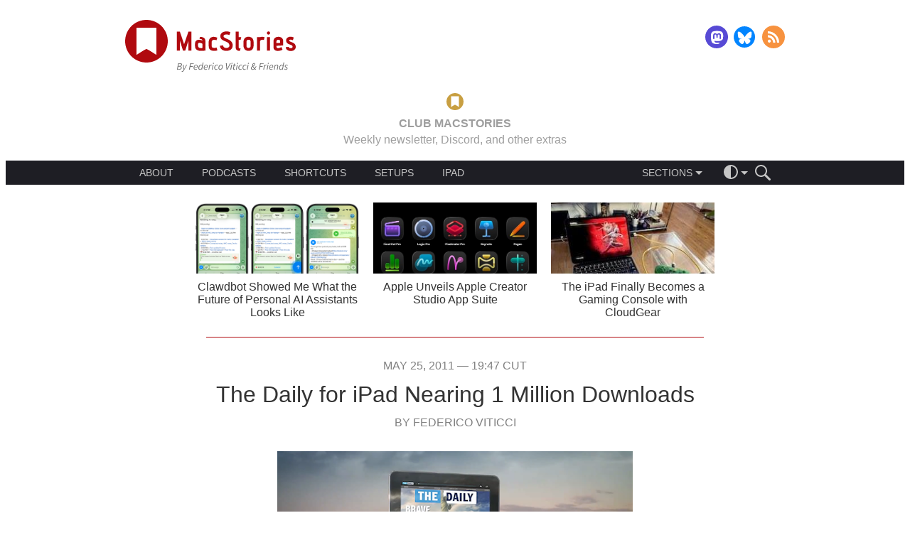

--- FILE ---
content_type: text/html; charset=UTF-8
request_url: https://www.macstories.net/news/the-daily-for-ipad-nearing-1-million-downloads/
body_size: 35063
content:
<!DOCTYPE html>
<html lang="en-US">
<head>
    <meta charset='UTF-8'>
    <meta name='viewport' content='width=device-width, initial-scale=1, minimum-scale=1'>
    <!-- <meta http-equiv="Cache-Control" content="no-cache, must-revalidate" /> -->

    <title>The Daily for iPad Nearing 1 Million Downloads - MacStories</title>

    <style media="screen" type="text/css">@charset "UTF-8";:where(html){line-height:1.15;-webkit-text-size-adjust:100%;-moz-text-size-adjust:100%;text-size-adjust:100%}:where(body){margin:0}:where(h1){font-size:2em;margin-block-end:.67em;margin-block-start:.67em}:where(dl,ol,ul) :where(dl,ol,ul){margin-block-end:0;margin-block-start:0}:where(hr){box-sizing:content-box;color:inherit;height:0}:where(abbr[title]){text-decoration:underline;-webkit-text-decoration:underline dotted;text-decoration:underline dotted}:where(b,strong){font-weight:bolder}:where(code,kbd,pre,samp){font-family:monospace,monospace;font-size:1em}:where(small){font-size:80%}:where(table){border-color:currentColor;text-indent:0}:where(button,input,select){margin:0}:where(button){text-transform:none}:where(button,input:is([type=button i],[type=reset i],[type=submit i])){-webkit-appearance:button}:where(progress){vertical-align:baseline}:where(select){text-transform:none}:where(textarea){margin:0}:where(input[type=search i]){-webkit-appearance:textfield;outline-offset:-2px}::-webkit-inner-spin-button,::-webkit-outer-spin-button{height:auto}::-webkit-input-placeholder{color:inherit;opacity:.54}::-webkit-search-decoration{-webkit-appearance:none}::-webkit-file-upload-button{-webkit-appearance:button;font:inherit}:where(button,input:is([type=button i],[type=color i],[type=reset i],[type=submit i]))::-moz-focus-inner{border-style:none;padding:0}:where(button,input:is([type=button i],[type=color i],[type=reset i],[type=submit i]))::-moz-focusring{outline:1px dotted ButtonText}:where(:-moz-ui-invalid){box-shadow:none}:where(dialog){background-color:#fff;border:solid;color:#000;height:-moz-fit-content;height:fit-content;left:0;margin:auto;padding:1em;position:absolute;right:0;width:-moz-fit-content;width:fit-content}:where(dialog:not([open])){display:none}:where(summary){display:list-item}html{font-size:16px}body{font-family:-apple-system,"Helvetica Neue",Helvetica,sans-serif;font-weight:400}canvas,iframe,img,svg,video{max-width:100%}.page-navigation:after,.site-main-header .logo-follow-container:after{content:"";display:table;clear:both;line-height:0}.button::before{content:"";width:0;height:100%;display:inline-block;vertical-align:middle}.site-main-header .ad-container{width:320px;height:50px;margin:0 auto;overflow:hidden;text-align:center}@media screen and (min-width:728px){.site-main-header .ad-container{width:728px;height:90px}}.site-main-header .logo-follow-container{max-width:968px;margin:0 auto;padding:1.25rem;box-sizing:border-box}.site-main-header .logo{display:block;float:left;max-width:180px;text-decoration:none}@media screen and (min-width:480px){.site-main-header .logo{max-width:240px}}.site-main-header .logo-image{display:block;width:100%}.site-main-header .follow{float:right;margin-top:11px}@media screen and (min-width:370px){.site-main-header .follow{margin-top:8px}}.site-main-header .follow .menu-item:not(:first-child){margin-left:4px}.site-main-header .follow .menu-item:not(:last-child){margin-right:4px}.site-main-header .follow .social-media-button{width:24px;height:24px}@media screen and (min-width:370px){.site-main-header .follow .social-media-button{width:32px;height:32px}}.site-main-header .club{max-width:968px;margin:0 auto;padding:.625rem 1.25rem;box-sizing:border-box;text-align:center}.site-main-header .club-target{text-decoration:inherit;text-transform:uppercase;color:inherit}.site-main-header .club-target:hover .club-gold,.site-main-header .club-target:hover .club-red{text-decoration:underline}.site-main-header .club-gold{vertical-align:bottom;color:#c2613d}body.theme-dark .site-main-header .club-gold{color:#9e9e9e}.site-main-header .club-red{vertical-align:bottom;color:#b00a0f}body.theme-dark .site-main-header .club-red{color:#c89f41}.site-main-header .club-logo{height:1.5em;margin:0 .625rem;vertical-align:middle}.site-main-header .main-menu{width:100%;height:auto;margin-bottom:1.25rem;font-size:.875em;line-height:1;background:#1e1e24;color:#c6c6c6}body.theme-dark .site-main-header .main-menu{background:#171717}body.theme-dark .site-main-header .main-menu{color:#797979}.site-main-header .main-menu-container{display:flex;justify-content:flex-start;align-items:center;max-width:968px;margin:0 auto;padding:0 1.25rem;box-sizing:border-box}@media screen and (min-width:768px){.site-main-header .main-menu-container{justify-content:space-between;padding:0 2.5rem}}.site-main-header .about{flex:none}.site-main-header .about .dropdown-menu-trigger{padding-left:0}.site-main-header .about .dropdown-menu{left:-.625rem}@media screen and (min-width:768px){.site-main-header .about{flex:1 0 auto;margin-right:1.25rem}.site-main-header .about .dropdown-menu-trigger{padding:0}.site-main-header .about .dropdown-menu-arrow,.site-main-header .about .dropdown-menu-placeholder{display:none}.site-main-header .about .dropdown-menu{position:static;max-height:none;display:flex;justify-content:flex-start;transition:none;-webkit-font-smoothing:subpixel-antialiased}.site-main-header .about .menu-item{min-width:0;padding:0}.site-main-header .about .menu-item:not(:first-child){margin-left:1.25rem}.site-main-header .about .menu-item:not(:last-child){margin-right:1.25rem}.site-main-header .about .menu-item::before{display:none}}.site-main-header .categories{margin:0;flex:none}.site-main-header .categories .feed-icon{width:10px;height:10px;padding:5px;flex:1 1 auto;background-image:url(/wp-content/themes/macstories4/images/rss-menu.svg);background-repeat:no-repeat;background-position:center right}.site-main-header .categories .feed-icon:hover{background-image:url(/wp-content/themes/macstories4/images/rss-menu-hover.svg)}.site-main-header .menu-separator{flex:1 1 auto}@media screen and (min-width:768px){.site-main-header .menu-separator{flex:none}}.site-main-header .actions-container{display:flex;flex-direction:row;align-items:center;flex:none;margin-left:.625rem;font-size:1em;z-index:2}.site-main-header .action-icon{cursor:pointer;line-height:0}.site-main-header .action-icon svg{fill:#c6c6c6}body.theme-dark .site-main-header .action-icon svg{fill:#797979}.site-main-header .action-icon:not(:first-of-type){margin-left:1em}.site-main-header .search-form{max-width:0;overflow:hidden;transition:all .3s ease-in-out;transition-property:max-width,margin-left}@media screen and (max-width:480px){.site-main-header .dropdown-menu-container .dropdown-menu-trigger{max-width:150px;overflow-x:hidden;transition:all .3s ease-in-out;transition-property:max-width,padding}}@media screen and (max-width:480px){.site-main-header .main-menu.js-search-target.js-expanded .dropdown-menu-container .dropdown-menu-trigger{max-width:0;padding:0}}.site-main-header .main-menu.js-search-target.js-expanded .search-form{max-width:150px;margin-left:1em}.menu{display:flex;justify-content:center;margin:0;padding:0}.menu .menu-item{list-style:none;font-size:1em;color:inherit;text-decoration:none}.menu .menu-item:not(:first-child){margin-left:5px}.menu .menu-item:not(:last-child){margin-right:5px}.menu .menu-item a{color:inherit;text-decoration:inherit}.menu .menu-item-theme.current::after{content:"";width:12px;height:12px;padding:5px;background-image:url(/wp-content/themes/macstories4/images/checkmark.svg);background-repeat:no-repeat;background-position:center right}.dropdown-menu-container{position:relative}.dropdown-menu-container .dropdown-menu-trigger{display:flex;justify-content:center;align-items:center;position:relative;box-sizing:border-box;height:100%;padding:0 10px;overflow:hidden;cursor:pointer}.dropdown-menu-container .dropdown-menu-placeholder{max-height:100%;font-size:1em;line-height:1}.dropdown-menu-container .dropdown-menu-arrow{margin-top:6px;margin-left:4px;border-top-width:5px;border-top-style:solid;border-right:5px solid transparent;border-bottom:5px solid transparent;border-left:5px solid transparent;transition:transform .2s ease-out;transform-origin:50% 25%;border-top-color:#c6c6c6}body.theme-dark .dropdown-menu-container .dropdown-menu-arrow{border-top-color:#797979}.dropdown-menu-container .dropdown-menu{display:block;position:absolute;top:100%;left:0;min-width:150px;max-height:0;height:auto;overflow:hidden;transition:max-height .2s ease-out;-webkit-font-smoothing:antialiased;z-index:1;background-color:#1e1e24}body.theme-dark .dropdown-menu-container .dropdown-menu{background-color:#171717}.dropdown-menu-container .dropdown-menu.dropdown-menu-theme-selector{left:auto;right:-32px;min-width:100px}.dropdown-menu-container .menu-item{position:relative;display:flex;justify-content:space-between;align-items:center;margin:0;padding:10px}.dropdown-menu-container .menu-item:not(:first-child){margin-left:0}.dropdown-menu-container .menu-item:not(:last-child){margin-right:0}.dropdown-menu-container .menu-item>a{flex:1 0 auto}.dropdown-menu-container .menu-item>a:hover{color:rgb(121.5,121.5,121.5)}body.theme-dark .dropdown-menu-container .menu-item>a:hover{color:#464646}.dropdown-menu-container .menu-item:not(:first-child)::before{content:"";position:absolute;top:0;right:1.25rem;left:1.25rem;height:1px;background-color:rgb(53.1818181818,53.1818181818,63.8181818182)}body.theme-dark .dropdown-menu-container .menu-item:not(:first-child)::before{background-color:rgb(48.5,48.5,48.5)}.dropdown-menu-container.js-expanded .dropdown-menu{max-height:200px}.dropdown-menu-container.js-expanded .dropdown-menu-placeholder{color:rgb(121.5,121.5,121.5)}body.theme-dark .dropdown-menu-container.js-expanded .dropdown-menu-placeholder{color:#464646}.dropdown-menu-container.js-expanded .dropdown-menu-arrow{transform:rotate(180deg);border-top-color:rgb(121.5,121.5,121.5)}body.theme-dark .dropdown-menu-container.js-expanded .dropdown-menu-arrow{border-top-color:#464646}.social-media-menu .menu-item{text-decoration:none}.social-media-menu .menu-item:not(:first-child){margin-left:10px}.social-media-menu .menu-item:not(:last-child){margin-right:10px}.social-media-menu .social-media-button{display:inline-block;width:32px;height:32px;background-repeat:no-repeat;background-position:center center;background-size:contain}.social-media-button-rss{background-image:url(/wp-content/themes/macstories4/images/rss.svg)}.social-media-button-twitter{background-image:url(/wp-content/themes/macstories4/images/twitter.svg)}.social-media-button-facebook{background-image:url(/wp-content/themes/macstories4/images/facebook.svg)}.social-media-button-mastodon{background-image:url(/wp-content/themes/macstories4/images/mastodon.svg)}.social-media-button-threads{background-image:url(/wp-content/themes/macstories4/images/threads.svg)}.social-media-button-email{background-image:url(/wp-content/themes/macstories4/images/email.svg)}.social-media-button-bluesky{background-image:url(/wp-content/themes/macstories4/images/bluesky.svg)}.social-media-button-instagram{background-image:url(/wp-content/themes/macstories4/images/instagram.svg)}.search-form .search-field{box-sizing:border-box;width:100%;padding:.5rem 1rem;font-size:1.14285em;border:none;border-radius:0;-webkit-appearance:none;background-color:hsl(240,9.0909090909%,-7.0588235294%);color:#fff}body.theme-dark .search-form .search-field{background-color:#272727}.search-form .search-field::-moz-placeholder{font-style:italic}.search-form .search-field::placeholder{font-style:italic}.search-form .search-field:focus{outline:0}.fan-of-the-week .fan-description a,.fan-of-the-week .fan-link{text-decoration:none;color:#b00a0f}.fan-of-the-week .fan-description body.theme-dark a,.fan-of-the-week body.theme-dark .fan-link,body.theme-dark .fan-of-the-week .fan-description a,body.theme-dark .fan-of-the-week .fan-link{color:#53c8f0}.fan-of-the-week .fan-description a:hover,.fan-of-the-week .fan-link:hover{text-decoration:underline}.fan-of-the-week{padding:1rem 0 .25rem 0;text-align:center;color:#333}body.theme-dark .fan-of-the-week{color:#bababa}.fan-of-the-week .fan-heading,.fan-of-the-week .fan-text{display:inline;font-size:1em}.fan-of-the-week .fan-heading{text-transform:uppercase;font-weight:400}.fan-of-the-week .fan-heading::after{content:" "}.fan-of-the-week .fan-description{display:none}@media screen and (min-width:768px){.fan-of-the-week .fan-description{display:inline}.fan-of-the-week .fan-description::before{content:" — "}}.fan-of-the-week .fan-description p{display:inline}.featured-posts{width:100%;height:auto;padding-top:1rem}@media screen and (min-width:768px){.featured-posts{padding-top:0}}.featured-posts .featured-posts-scroller{width:100%;height:75px;overflow:hidden}@media screen and (min-width:768px){.featured-posts .featured-posts-scroller{height:auto;max-height:220px}}.featured-posts .featured-posts-container{width:100%;height:100%;display:flex;transform:translate3d(0,0,0)}@media screen and (min-width:768px){.featured-posts .featured-posts-container{justify-content:center}}.featured-posts .featured-post{width:100%;height:100%;flex:none;display:flex;justify-content:center;align-items:center;overflow:hidden}@media screen and (min-width:640px){.featured-posts .featured-post{width:50%}}@media screen and (min-width:768px){.featured-posts .featured-post{width:33.33%;max-width:230px;margin:0 10px;flex-direction:column}}.featured-posts .post-thumbnail{width:130px;margin:0 .5rem 0 1rem;flex:0 0 auto}.featured-posts .post-title{width:60%;margin:0 1rem 0 .5rem;flex:1 1 auto}.featured-posts .post-thumbnail,.featured-posts .post-title{display:block;height:auto;max-height:100%}@media screen and (min-width:768px){.featured-posts .post-thumbnail,.featured-posts .post-title{width:100%;height:50%;margin:5px 0}}.featured-posts .post-thumbnail{height:75px}@media screen and (min-width:768px){.featured-posts .post-thumbnail{height:100px}}.featured-posts .post-thumbnail-image{width:100%;height:100%;background-repeat:no-repeat;background-size:cover}.featured-posts .post-title{font-size:1em;font-weight:400;line-height:1.125;text-align:center;text-decoration:none;color:#333}body.theme-dark .featured-posts .post-title{color:#bababa}@media screen and (min-width:768px){.featured-posts .post-title{flex:0 0}}.featured-posts .post-link{color:inherit;text-decoration:inherit}.featured-posts .dots-container{display:flex;justify-content:center;-webkit-tap-highlight-color:transparent}.featured-posts .dot{width:10px;height:10px;margin:2rem 10px 1rem 10px;border-radius:10px;transition:box-shadow .6s ease-in;cursor:pointer;background-color:rgb(231.3,181.5,183);box-shadow:rgb(231.3,181.5,183) 0 0 0 0 inset}body.theme-dark .featured-posts .dot{background-color:rgb(54.95,107.6,125.6)}body.theme-dark .featured-posts .dot{box-shadow:rgb(54.95,107.6,125.6) 0 0 0 0 inset}.featured-posts .dot.active{box-shadow:#b00a0f 0 0 0 10px inset}body.theme-dark .featured-posts .dot.active{box-shadow:#53c8f0 0 0 0 10px inset}@media screen and (min-width:640px){.featured-posts .dot:last-child{display:none}}@media screen and (min-width:768px){.featured-posts .dots-container{display:none}}.top-bar{width:100%;height:3rem;position:relative}.top-bar .top-bar-content{position:absolute;top:0;right:0;left:0;display:flex;justify-content:space-between;align-items:center;height:3rem;padding:.5rem 1rem;z-index:50;transform:translate3d(0,0,0);will-change:opacity}.top-bar .logo{flex:none;display:block;height:100%}.top-bar .logo svg{width:auto;height:100%;display:block}.top-bar .table-of-contents{flex:1 1 auto;display:flex;justify-content:space-between;align-items:center;height:100%;margin:0 2rem}@media screen and (min-width:480px){.top-bar .table-of-contents{justify-content:center}}.top-bar .toc-dropdown{flex:1 1 auto;max-width:300px;height:100%;margin:0 1em}.top-bar .toc-dropdown .dropdown-menu-trigger{text-align:center;transform:translate3d(0,0,0);will-change:opacity}.top-bar .toc-dropdown .dropdown-menu-placeholder{line-height:1.125}.top-bar .toc-dropdown.js-expanded .dropdown-menu{max-height:70vh;max-height:calc(100vh - 4rem + 16px);overflow-y:auto;-webkit-overflow-scrolling:touch}.top-bar .toc-dropdown .dropdown-menu{left:calc(50% - 150px);right:calc(50% - 150px + 16px)}.top-bar .toc-dropdown .dropdown-menu>.menu-item{padding:10px}.top-bar .toc-dropdown .dropdown-menu>.menu-item::before{display:block}.top-bar .toc-dropdown .dropdown-menu>.menu-item:last-child{padding-bottom:10px}.top-bar .toc-dropdown .menu-item{display:block;padding:10px 0 0 0}.top-bar .toc-dropdown .menu-item::before{display:none}.top-bar .toc-dropdown .menu-item ul.menu-item{padding:0 0 0 20px}.top-bar .toc-dropdown .current{color:#b00a0f}body.theme-dark .top-bar .toc-dropdown .current{color:#53c8f0}.top-bar .toc-dropdown .toc-item{display:flex;justify-content:space-between}.top-bar .toc-dropdown .toc-title{flex:1 1 auto;white-space:normal}.top-bar .toc-dropdown .toc-page-number{flex:none;margin-left:.5em}.top-bar .toc-next,.top-bar .toc-previous{flex:none;text-transform:uppercase;transition:opacity .3s ease-in;opacity:1}.top-bar .toc-next[href=""],.top-bar .toc-next[href="#"],.top-bar .toc-previous[href=""],.top-bar .toc-previous[href="#"]{opacity:0;pointer-events:none}.top-bar .toc-next::before,.top-bar .toc-previous::before{content:"";display:inline-block;height:100%;vertical-align:middle}.top-bar .toc-next .toc-label,.top-bar .toc-previous .toc-label{display:none}@media screen and (min-width:768px){.top-bar .toc-next .toc-label,.top-bar .toc-previous .toc-label{display:inline-block;vertical-align:middle}}.top-bar .toc-next svg,.top-bar .toc-previous svg{display:inline-block;vertical-align:middle}.top-bar .toc-previous .toc-label{margin-left:.25rem}.top-bar .toc-next .toc-label{margin-right:.25rem}.top-bar .theme-switcher{flex:none}.top-bar .logo-image{width:auto;height:100%}.top-bar a{color:inherit;text-decoration:none}.top-bar .theme-switcher{cursor:pointer;line-height:0}.cover-image{width:100%;max-height:75vh;overflow:hidden}.cover-image .cover-image-content{width:100%;height:auto}.page-navigation:after,.site-main-header .logo-follow-container:after{content:"";display:table;clear:both;line-height:0}.button::before{content:"";width:0;height:100%;display:inline-block;vertical-align:middle}.page-navigation:after,.site-main-header .logo-follow-container:after{content:"";display:table;clear:both;line-height:0}.button::before{content:"";width:0;height:100%;display:inline-block;vertical-align:middle}.post{margin:2rem 0}.post .post-author,.post .post-date{display:block;width:auto;height:auto;margin:0 auto;padding:0;box-sizing:border-box;width:700px;max-width:90%;line-height:1;font-size:1em;font-weight:300;text-align:center;text-decoration:none;text-transform:uppercase;color:grey}body.theme-dark .post .post-author,body.theme-dark .post .post-date{color:#9a9a9a}.post .post-title{display:block;width:auto;height:auto;margin:0 auto;padding:0;box-sizing:border-box;width:700px;max-width:90%;margin:1rem auto 0 auto;line-height:1;font-size:2em;font-weight:500;text-align:center;word-break:break-word}.post .post-link{color:inherit;text-decoration:inherit}.post .post-link.post-link-linked{color:#b00a0f}body.theme-dark .post .post-link.post-link-linked{color:#53c8f0}.post .post-link.post-link-linked:hover{text-decoration:underline}.post .post-link-linked-arrow{display:block;font-size:1.1em;text-decoration:none!important}.post .post-author{margin-top:1rem;text-transform:uppercase}.post .post-author-link{color:inherit;text-decoration:inherit}.post.type-post .post-content{margin-top:2rem}.post.type-post .post-content p.image-caption,.post.type-post .post-content>.aside,.post.type-post .post-content>.footnotes,.post.type-post .post-content>.info-box,.post.type-post .post-content>.pull-quote,.post.type-post .post-content>a,.post.type-post .post-content>blockquote,.post.type-post .post-content>div[class^=club-],.post.type-post .post-content>h1,.post.type-post .post-content>h2,.post.type-post .post-content>h3,.post.type-post .post-content>h4,.post.type-post .post-content>h5,.post.type-post .post-content>h6,.post.type-post .post-content>ol,.post.type-post .post-content>p,.post.type-post .post-content>ul{display:block;width:auto;height:auto;margin:0 auto;padding:0;box-sizing:border-box;width:700px;max-width:90%}.post.type-post .post-content .media-wrapper{display:block;width:auto;height:auto;margin:0 auto;padding:0;box-sizing:border-box;width:768px;max-width:100%}.post.type-post .post-content .media-wrapper>a>img,.post.type-post .post-content .media-wrapper>a>picture,.post.type-post .post-content .media-wrapper>img,.post.type-post .post-content .media-wrapper>picture{width:auto;max-width:100%;height:auto;margin:0 auto;padding:0}.post.type-post .post-content .media-wrapper>audio,.post.type-post .post-content .media-wrapper>iframe,.post.type-post .post-content .media-wrapper>video{display:block;margin:0 auto;padding:0;box-sizing:border-box;border:none}.post.type-post .post-content .media-wrapper>iframe.instagram-media-rendered{min-width:initial!important;max-width:initial!important;margin:0 auto!important}.post.type-post .post-content .media-wrapper>.twitter-tweet-rendered,.post.type-post .post-content .media-wrapper>twitter-widget{margin-left:auto;margin-right:auto}.post.type-post .post-content .aside>.media-wrapper{max-width:calc(100% + 4rem);margin-left:-2rem}.post.type-post .post-content>pre{display:block;width:auto;height:auto;margin:0 auto;padding:0;box-sizing:border-box;width:768px;max-width:100%}.post.type-post .post-content>.table-wrapper{display:block;width:auto;height:auto;margin:0 auto;padding:0;box-sizing:border-box;width:768px;max-width:100%;width:auto}.post.type-post .post-content .polymap{width:100%;height:280px}@media screen and (min-width:768px){.post.type-post .post-content .polymap{height:550px}}.post.type-post .post-content .chart{width:100%;height:0;padding-top:53.125%}.post.type-post .post-content hr{display:block;width:auto;height:auto;margin:0 auto;padding:0;box-sizing:border-box;width:700px;max-width:90%;width:500px;height:1px;clear:both}.post.type-post .post-content .align-left{float:left;clear:left}.post.type-post .post-content .align-right{float:right;clear:right}.post.type-post .post-content .image-gallery{margin:2rem auto}.post.type-post .post-content .popover{z-index:10}.post.type-post .post-content>.footnotes{margin:4rem auto 0 auto}.post.type-post .post-content .polymap-tabs{margin:1rem 0}.post.type-post .post-content .polymap-tabs{font-size:1em}.post.type-post .post-content .post-read-more-link{display:block;margin-top:1rem;text-transform:uppercase}.post.type-post .post-content .popover-content p{font-size:1em;margin:0 auto}.post.type-post .post-content .footnotes p{margin:0;font-size:1em;line-height:1.2}.post.type-post .post-content .shortcuts-box .title:not(:empty){margin:1rem 0;font-size:1.125em;font-weight:600}.post.type-post .post-content .shortcuts-box p:last-child{margin-bottom:1rem}.post.type-post .post-content+*{clear:both}.post.type-page .post-content{margin-top:2rem}.post.type-page .post-content p.image-caption,.post.type-page .post-content>.aside,.post.type-page .post-content>.footnotes,.post.type-page .post-content>.info-box,.post.type-page .post-content>.pull-quote,.post.type-page .post-content>a,.post.type-page .post-content>blockquote,.post.type-page .post-content>div[class^=club-],.post.type-page .post-content>h1,.post.type-page .post-content>h2,.post.type-page .post-content>h3,.post.type-page .post-content>h4,.post.type-page .post-content>h5,.post.type-page .post-content>h6,.post.type-page .post-content>ol,.post.type-page .post-content>p,.post.type-page .post-content>ul{display:block;width:auto;height:auto;margin:0 auto;padding:0;box-sizing:border-box;width:700px;max-width:90%}.post.type-page .post-content .media-wrapper{display:block;width:auto;height:auto;margin:0 auto;padding:0;box-sizing:border-box;width:768px;max-width:100%}.post.type-page .post-content .media-wrapper>a>img,.post.type-page .post-content .media-wrapper>a>picture,.post.type-page .post-content .media-wrapper>img,.post.type-page .post-content .media-wrapper>picture{width:auto;max-width:100%;height:auto;margin:0 auto;padding:0}.post.type-page .post-content .media-wrapper>audio,.post.type-page .post-content .media-wrapper>iframe,.post.type-page .post-content .media-wrapper>video{display:block;margin:0 auto;padding:0;box-sizing:border-box;border:none}.post.type-page .post-content .media-wrapper>iframe.instagram-media-rendered{min-width:initial!important;max-width:initial!important;margin:0 auto!important}.post.type-page .post-content .media-wrapper>.twitter-tweet-rendered,.post.type-page .post-content .media-wrapper>twitter-widget{margin-left:auto;margin-right:auto}.post.type-page .post-content .aside>.media-wrapper{max-width:calc(100% + 4rem);margin-left:-2rem}.post.type-page .post-content>pre{display:block;width:auto;height:auto;margin:0 auto;padding:0;box-sizing:border-box;width:768px;max-width:100%}.post.type-page .post-content>.table-wrapper{display:block;width:auto;height:auto;margin:0 auto;padding:0;box-sizing:border-box;width:768px;max-width:100%;width:auto}.post.type-page .post-content .polymap{width:100%;height:280px}@media screen and (min-width:768px){.post.type-page .post-content .polymap{height:550px}}.post.type-page .post-content .chart{width:100%;height:0;padding-top:53.125%}.post.type-page .post-content hr{display:block;width:auto;height:auto;margin:0 auto;padding:0;box-sizing:border-box;width:700px;max-width:90%;width:500px;height:1px;clear:both}.post.type-page .post-content .align-left{float:left;clear:left}.post.type-page .post-content .align-right{float:right;clear:right}.post.type-page .post-content .image-gallery{margin:2rem auto}.post.type-page .post-content .popover{z-index:10}.post.type-page .post-content>.footnotes{margin:4rem auto 0 auto}.post.type-page .post-content .polymap-tabs{margin:1rem 0}.post.type-page .post-content .polymap-tabs{font-size:1em}.post.type-page .post-content .post-read-more-link{display:block;margin-top:1rem;text-transform:uppercase}.post.type-page .post-content .popover-content p{font-size:1em;margin:0 auto}.post.type-page .post-content .footnotes p{margin:0;font-size:1em;line-height:1.2}.post.type-page .post-content .shortcuts-box .title:not(:empty){margin:1rem 0;font-size:1.125em;font-weight:600}.post.type-page .post-content .shortcuts-box p:last-child{margin-bottom:1rem}.post.type-page .post-content+*{clear:both}body.error404 .post .post-content{margin-top:2rem}body.error404 .post .post-content p.image-caption,body.error404 .post .post-content>.aside,body.error404 .post .post-content>.footnotes,body.error404 .post .post-content>.info-box,body.error404 .post .post-content>.pull-quote,body.error404 .post .post-content>a,body.error404 .post .post-content>blockquote,body.error404 .post .post-content>div[class^=club-],body.error404 .post .post-content>h1,body.error404 .post .post-content>h2,body.error404 .post .post-content>h3,body.error404 .post .post-content>h4,body.error404 .post .post-content>h5,body.error404 .post .post-content>h6,body.error404 .post .post-content>ol,body.error404 .post .post-content>p,body.error404 .post .post-content>ul{display:block;width:auto;height:auto;margin:0 auto;padding:0;box-sizing:border-box;width:700px;max-width:90%}body.error404 .post .post-content .media-wrapper{display:block;width:auto;height:auto;margin:0 auto;padding:0;box-sizing:border-box;width:768px;max-width:100%}body.error404 .post .post-content .media-wrapper>a>img,body.error404 .post .post-content .media-wrapper>a>picture,body.error404 .post .post-content .media-wrapper>img,body.error404 .post .post-content .media-wrapper>picture{width:auto;max-width:100%;height:auto;margin:0 auto;padding:0}body.error404 .post .post-content .media-wrapper>audio,body.error404 .post .post-content .media-wrapper>iframe,body.error404 .post .post-content .media-wrapper>video{display:block;margin:0 auto;padding:0;box-sizing:border-box;border:none}body.error404 .post .post-content .media-wrapper>iframe.instagram-media-rendered{min-width:initial!important;max-width:initial!important;margin:0 auto!important}body.error404 .post .post-content .media-wrapper>.twitter-tweet-rendered,body.error404 .post .post-content .media-wrapper>twitter-widget{margin-left:auto;margin-right:auto}body.error404 .post .post-content .aside>.media-wrapper{max-width:calc(100% + 4rem);margin-left:-2rem}body.error404 .post .post-content>pre{display:block;width:auto;height:auto;margin:0 auto;padding:0;box-sizing:border-box;width:768px;max-width:100%}body.error404 .post .post-content>.table-wrapper{display:block;width:auto;height:auto;margin:0 auto;padding:0;box-sizing:border-box;width:768px;max-width:100%;width:auto}body.error404 .post .post-content .polymap{width:100%;height:280px}@media screen and (min-width:768px){body.error404 .post .post-content .polymap{height:550px}}body.error404 .post .post-content .chart{width:100%;height:0;padding-top:53.125%}body.error404 .post .post-content hr{display:block;width:auto;height:auto;margin:0 auto;padding:0;box-sizing:border-box;width:700px;max-width:90%;width:500px;height:1px;clear:both}body.error404 .post .post-content .align-left{float:left;clear:left}body.error404 .post .post-content .align-right{float:right;clear:right}body.error404 .post .post-content .image-gallery{margin:2rem auto}body.error404 .post .post-content .popover{z-index:10}body.error404 .post .post-content>.footnotes{margin:4rem auto 0 auto}body.error404 .post .post-content .polymap-tabs{margin:1rem 0}body.error404 .post .post-content .polymap-tabs{font-size:1em}body.error404 .post .post-content .post-read-more-link{display:block;margin-top:1rem;text-transform:uppercase}body.error404 .post .post-content .popover-content p{font-size:1em;margin:0 auto}body.error404 .post .post-content .footnotes p{margin:0;font-size:1em;line-height:1.2}body.error404 .post .post-content .shortcuts-box .title:not(:empty){margin:1rem 0;font-size:1.125em;font-weight:600}body.error404 .post .post-content .shortcuts-box p:last-child{margin-bottom:1rem}body.error404 .post .post-content+*{clear:both}.post .post-linked-internal-permalink{display:block;width:auto;height:auto;margin:0 auto;padding:0;box-sizing:border-box;width:700px;max-width:90%;font-size:1.1em;text-transform:uppercase}.post .post-footer{display:block;width:auto;height:auto;margin:0 auto;padding:0;box-sizing:border-box;width:700px;max-width:90%;margin-top:1.5rem}.post .post-pages{margin-bottom:1rem;font-size:1.375em;text-align:center;text-transform:uppercase}.post .post-pages a{padding:0 .125em;color:#b00a0f}body.theme-dark .post .post-pages a{color:#53c8f0}.post .post-source,.post .post-tags{text-align:right;font-size:1em;font-weight:300;color:grey}body.theme-dark .post .post-source,body.theme-dark .post .post-tags{color:#9a9a9a}.post .post-source>a,.post .post-tags>a{color:inherit;text-decoration:inherit}.post .post-source>a:hover,.post .post-tags>a:hover{text-decoration:underline}.post .post-supporters,.post .shortcuts-box{max-width:420px}.post .club-after-content{display:block;width:auto;height:auto;margin:0 auto;padding:0;box-sizing:border-box;width:700px;max-width:90%;margin:6rem auto;font-size:1em}@media screen and (min-width:892px){.post .club-after-content{width:892px}}.post.page .post-content hr{width:700px;background-color:#b00a0f}body.theme-dark .post.page .post-content hr{background-color:#53c8f0}.media-element{width:90%;margin:2rem auto}.media-element .media-element-content{display:flex;flex-direction:row;justify-content:center;align-items:center;padding:0 1rem}.media-element .media-element-image{flex-basis:0;width:auto;max-width:initial;max-height:80px;margin-right:1rem}.media-element .media-element-description{flex:1 1 auto}.media-element p{font-size:1.125em}.media-element p:first-child{font-weight:600}.media-element a{text-decoration:none;color:#b00a0f}body.theme-dark .media-element a{color:#53c8f0}.media-element a:hover{text-decoration:underline}.media-element.media-element-styled .media-element-content{border-radius:1em;background:#fff;box-shadow:0 4px 16px 4px rgba(0,0,0,.1)}body.theme-dark .media-element.media-element-styled .media-element-content{background:#050505}body.theme-dark .media-element.media-element-styled .media-element-content{box-shadow:none}.club-after-content{flex-direction:column}body .post .club-after-content{display:flex}@media screen and (min-width:768px){.club-after-content{flex-direction:row}}.club-after-content .club-call-to-action{flex:none;align-self:center;margin-top:1rem;order:1;width:120px;margin-right:2rem}@media screen and (min-width:768px){.club-after-content .club-call-to-action{margin-top:0;order:0}}.club-after-content .club-logo{display:block;width:100%;height:auto}.club-after-content .club-button{margin-top:1rem;text-transform:uppercase;text-align:center;font-size:.875em}.club-after-content .club-title{margin:0;line-height:1;font-size:1.25em;font-weight:600;text-align:left;text-transform:capitalize;color:#b00a0f}body.theme-dark .club-after-content .club-title{color:#c89f41}@media screen and (min-width:768px){.club-after-content .club-description-content{display:flex;flex-direction:row}}.club-after-content .club-body{flex:1 1 0;font-size:.875em;line-height:1.5;font-weight:400}@media screen and (min-width:768px){.club-after-content .club-body:not(:last-child){margin-right:1rem}}.page-navigation:after,.site-main-header .logo-follow-container:after{content:"";display:table;clear:both;line-height:0}.button::before{content:"";width:0;height:100%;display:inline-block;vertical-align:middle}.author-info .author-bio h1,.author-info .author-bio h2,.club-after-content .club-body h1,.club-after-content .club-body h2,.post.type-club .post-content div div h1,.post.type-club .post-content div div h2,.post.type-club .post-content h1,.post.type-club .post-content h2,.post.type-page .post-content h1,.post.type-page .post-content h2,.post.type-post .post-content h1,.post.type-post .post-content h2,body.error404 .post .post-content h1,body.error404 .post .post-content h2{margin-top:4rem;margin-bottom:1rem}.author-info .author-bio h3,.club-after-content .club-body h3,.post.type-club .post-content div div h3,.post.type-club .post-content h3,.post.type-page .post-content h3,.post.type-post .post-content h3,body.error404 .post .post-content h3{margin-top:3rem;margin-bottom:1rem}.author-info .author-bio h4,.author-info .author-bio h5,.author-info .author-bio h6,.club-after-content .club-body h4,.club-after-content .club-body h5,.club-after-content .club-body h6,.post.type-club .post-content div div h4,.post.type-club .post-content div div h5,.post.type-club .post-content div div h6,.post.type-club .post-content h4,.post.type-club .post-content h5,.post.type-club .post-content h6,.post.type-page .post-content h4,.post.type-page .post-content h5,.post.type-page .post-content h6,.post.type-post .post-content h4,.post.type-post .post-content h5,.post.type-post .post-content h6,body.error404 .post .post-content h4,body.error404 .post .post-content h5,body.error404 .post .post-content h6{margin-top:2rem;margin-bottom:1rem}.author-info .author-bio p,.club-after-content .club-body p,.post.type-club .post-content div div p,.post.type-club .post-content p,.post.type-page .post-content p,.post.type-post .post-content p,body.error404 .post .post-content p{margin:1rem auto!important}.author-info .author-bio p.image-caption,.club-after-content .club-body p.image-caption,.post.type-club .post-content div div p.image-caption,.post.type-club .post-content p.image-caption,.post.type-page .post-content p.image-caption,.post.type-post .post-content p.image-caption,body.error404 .post .post-content p.image-caption{margin-top:0}.author-info .author-bio h1+p,.author-info .author-bio h2+p,.author-info .author-bio h3+p,.author-info .author-bio h4+p,.author-info .author-bio h5+p,.author-info .author-bio h6+p,.club-after-content .club-body h1+p,.club-after-content .club-body h2+p,.club-after-content .club-body h3+p,.club-after-content .club-body h4+p,.club-after-content .club-body h5+p,.club-after-content .club-body h6+p,.post.type-club .post-content div div h1+p,.post.type-club .post-content div div h2+p,.post.type-club .post-content div div h3+p,.post.type-club .post-content div div h4+p,.post.type-club .post-content div div h5+p,.post.type-club .post-content div div h6+p,.post.type-club .post-content h1+p,.post.type-club .post-content h2+p,.post.type-club .post-content h3+p,.post.type-club .post-content h4+p,.post.type-club .post-content h5+p,.post.type-club .post-content h6+p,.post.type-page .post-content h1+p,.post.type-page .post-content h2+p,.post.type-page .post-content h3+p,.post.type-page .post-content h4+p,.post.type-page .post-content h5+p,.post.type-page .post-content h6+p,.post.type-post .post-content h1+p,.post.type-post .post-content h2+p,.post.type-post .post-content h3+p,.post.type-post .post-content h4+p,.post.type-post .post-content h5+p,.post.type-post .post-content h6+p,body.error404 .post .post-content h1+p,body.error404 .post .post-content h2+p,body.error404 .post .post-content h3+p,body.error404 .post .post-content h4+p,body.error404 .post .post-content h5+p,body.error404 .post .post-content h6+p{margin-top:.25rem}.author-info .author-bio ol,.author-info .author-bio ul,.club-after-content .club-body ol,.club-after-content .club-body ul,.post.type-club .post-content div div ol,.post.type-club .post-content div div ul,.post.type-club .post-content ol,.post.type-club .post-content ul,.post.type-page .post-content ol,.post.type-page .post-content ul,.post.type-post .post-content ol,.post.type-post .post-content ul,body.error404 .post .post-content ol,body.error404 .post .post-content ul{margin:1rem auto;padding:0;padding-left:2rem}.author-info .author-bio li,.club-after-content .club-body li,.post.type-club .post-content div div li,.post.type-club .post-content li,.post.type-page .post-content li,.post.type-post .post-content li,body.error404 .post .post-content li{margin:.5rem 0}.author-info .author-bio .media-wrapper,.club-after-content .club-body .media-wrapper,.post.type-club .post-content .media-wrapper,.post.type-club .post-content div div .media-wrapper,.post.type-page .post-content .media-wrapper,.post.type-post .post-content .media-wrapper,body.error404 .post .post-content .media-wrapper{margin:0 auto;text-align:center}.author-info .author-bio .media-wrapper+.media-wrapper,.club-after-content .club-body .media-wrapper+.media-wrapper,.post.type-club .post-content .media-wrapper+.media-wrapper,.post.type-club .post-content div div .media-wrapper+.media-wrapper,.post.type-page .post-content .media-wrapper+.media-wrapper,.post.type-post .post-content .media-wrapper+.media-wrapper,body.error404 .post .post-content .media-wrapper+.media-wrapper{margin-top:2rem}.author-info .author-bio pre,.club-after-content .club-body pre,.post.type-club .post-content div div pre,.post.type-club .post-content pre,.post.type-page .post-content pre,.post.type-post .post-content pre,body.error404 .post .post-content pre{margin:1rem auto}.author-info .author-bio blockquote,.club-after-content .club-body blockquote,.post.type-club .post-content blockquote,.post.type-club .post-content div div blockquote,.post.type-page .post-content blockquote,.post.type-post .post-content blockquote,body.error404 .post .post-content blockquote{margin:1rem auto}.author-info .author-bio blockquote>p,.club-after-content .club-body blockquote>p,.post.type-club .post-content blockquote>p,.post.type-club .post-content div div blockquote>p,.post.type-page .post-content blockquote>p,.post.type-post .post-content blockquote>p,body.error404 .post .post-content blockquote>p{padding:.5rem 1rem}@media screen and (min-width:480px){.author-info .author-bio blockquote>p,.club-after-content .club-body blockquote>p,.post.type-club .post-content blockquote>p,.post.type-club .post-content div div blockquote>p,.post.type-page .post-content blockquote>p,.post.type-post .post-content blockquote>p,body.error404 .post .post-content blockquote>p{margin-left:2rem;margin-right:2rem}}.author-info .author-bio blockquote>ol,.author-info .author-bio blockquote>ul,.club-after-content .club-body blockquote>ol,.club-after-content .club-body blockquote>ul,.post.type-club .post-content blockquote>ol,.post.type-club .post-content blockquote>ul,.post.type-club .post-content div div blockquote>ol,.post.type-club .post-content div div blockquote>ul,.post.type-page .post-content blockquote>ol,.post.type-page .post-content blockquote>ul,.post.type-post .post-content blockquote>ol,.post.type-post .post-content blockquote>ul,body.error404 .post .post-content blockquote>ol,body.error404 .post .post-content blockquote>ul{margin:0 2rem}.author-info .author-bio .pull-quote,.club-after-content .club-body .pull-quote,.post.type-club .post-content .pull-quote,.post.type-club .post-content div div .pull-quote,.post.type-page .post-content .pull-quote,.post.type-post .post-content .pull-quote,body.error404 .post .post-content .pull-quote{width:525px;margin-top:.5rem;margin-bottom:.5rem}.author-info .author-bio .pull-quote>blockquote,.club-after-content .club-body .pull-quote>blockquote,.post.type-club .post-content .pull-quote>blockquote,.post.type-club .post-content div div .pull-quote>blockquote,.post.type-page .post-content .pull-quote>blockquote,.post.type-post .post-content .pull-quote>blockquote,body.error404 .post .post-content .pull-quote>blockquote{margin-top:0}.author-info .author-bio .pull-quote p,.club-after-content .club-body .pull-quote p,.post.type-club .post-content .pull-quote p,.post.type-club .post-content div div .pull-quote p,.post.type-page .post-content .pull-quote p,.post.type-post .post-content .pull-quote p,body.error404 .post .post-content .pull-quote p{margin:0;padding-left:0;padding-right:0}.author-info .author-bio .aside,.club-after-content .club-body .aside,.post.type-club .post-content .aside,.post.type-club .post-content div div .aside,.post.type-page .post-content .aside,.post.type-post .post-content .aside,body.error404 .post .post-content .aside{margin-top:2rem;margin-bottom:2rem;padding:2rem}.author-info .author-bio .aside.aside-narrow,.club-after-content .club-body .aside.aside-narrow,.post.type-club .post-content .aside.aside-narrow,.post.type-club .post-content div div .aside.aside-narrow,.post.type-page .post-content .aside.aside-narrow,.post.type-post .post-content .aside.aside-narrow,body.error404 .post .post-content .aside.aside-narrow{width:350px}.author-info .author-bio .aside.aside-wide,.club-after-content .club-body .aside.aside-wide,.post.type-club .post-content .aside.aside-wide,.post.type-club .post-content div div .aside.aside-wide,.post.type-page .post-content .aside.aside-wide,.post.type-post .post-content .aside.aside-wide,body.error404 .post .post-content .aside.aside-wide{width:700px}.author-info .author-bio .aside>:first-child,.club-after-content .club-body .aside>:first-child,.post.type-club .post-content .aside>:first-child,.post.type-club .post-content div div .aside>:first-child,.post.type-page .post-content .aside>:first-child,.post.type-post .post-content .aside>:first-child,body.error404 .post .post-content .aside>:first-child{margin-top:0}.author-info .author-bio .aside>.pre-title,.club-after-content .club-body .aside>.pre-title,.post.type-club .post-content .aside>.pre-title,.post.type-club .post-content div div .aside>.pre-title,.post.type-page .post-content .aside>.pre-title,.post.type-post .post-content .aside>.pre-title,body.error404 .post .post-content .aside>.pre-title{margin-bottom:.25rem}.author-info .author-bio .aside>.pre-title+*,.club-after-content .club-body .aside>.pre-title+*,.post.type-club .post-content .aside>.pre-title+*,.post.type-club .post-content div div .aside>.pre-title+*,.post.type-page .post-content .aside>.pre-title+*,.post.type-post .post-content .aside>.pre-title+*,body.error404 .post .post-content .aside>.pre-title+*{margin-top:0}.author-info .author-bio .info-box,.club-after-content .club-body .info-box,.post.type-club .post-content .info-box,.post.type-club .post-content div div .info-box,.post.type-page .post-content .info-box,.post.type-post .post-content .info-box,body.error404 .post .post-content .info-box{margin-top:2rem;margin-bottom:2rem;padding:1rem}.author-info .author-bio .info-box>:first-child,.club-after-content .club-body .info-box>:first-child,.post.type-club .post-content .info-box>:first-child,.post.type-club .post-content div div .info-box>:first-child,.post.type-page .post-content .info-box>:first-child,.post.type-post .post-content .info-box>:first-child,body.error404 .post .post-content .info-box>:first-child{margin-top:0}.author-info .author-bio .table-wrapper,.club-after-content .club-body .table-wrapper,.post.type-club .post-content .table-wrapper,.post.type-club .post-content div div .table-wrapper,.post.type-page .post-content .table-wrapper,.post.type-post .post-content .table-wrapper,body.error404 .post .post-content .table-wrapper{margin:2rem 1rem}.author-info .author-bio table,.club-after-content .club-body table,.post.type-club .post-content div div table,.post.type-club .post-content table,.post.type-page .post-content table,.post.type-post .post-content table,body.error404 .post .post-content table{margin:0 auto}.author-info .author-bio .video-autoplay .caption .video-replay-control,.club-after-content .club-body .video-autoplay .caption .video-replay-control,.post.type-club .post-content .video-autoplay .caption .video-replay-control,.post.type-club .post-content div div .video-autoplay .caption .video-replay-control,.post.type-page .post-content .video-autoplay .caption .video-replay-control,.post.type-post .post-content .video-autoplay .caption .video-replay-control,body.error404 .post .post-content .video-autoplay .caption .video-replay-control{display:inline-block;margin-top:.5em;margin-left:.5em}.author-info .author-bio .video-autoplay .caption .video-replay-control>svg,.club-after-content .club-body .video-autoplay .caption .video-replay-control>svg,.post.type-club .post-content .video-autoplay .caption .video-replay-control>svg,.post.type-club .post-content div div .video-autoplay .caption .video-replay-control>svg,.post.type-page .post-content .video-autoplay .caption .video-replay-control>svg,.post.type-post .post-content .video-autoplay .caption .video-replay-control>svg,body.error404 .post .post-content .video-autoplay .caption .video-replay-control>svg{margin-right:.5em}.author-info .author-bio hr,.club-after-content .club-body hr,.post.type-club .post-content div div hr,.post.type-club .post-content hr,.post.type-page .post-content hr,.post.type-post .post-content hr,body.error404 .post .post-content hr{margin:3rem auto}.author-info .author-bio .info-box>:nth-last-child(2),.author-info .author-bio .video-autoplay .caption :nth-last-child(2),.author-info .author-bio :last-child,.club-after-content .club-body .info-box>:nth-last-child(2),.club-after-content .club-body .video-autoplay .caption :nth-last-child(2),.club-after-content .club-body :last-child,.post.type-club .post-content .info-box>:nth-last-child(2),.post.type-club .post-content .video-autoplay .caption :nth-last-child(2),.post.type-club .post-content :last-child,.post.type-club .post-content div div .info-box>:nth-last-child(2),.post.type-club .post-content div div .video-autoplay .caption :nth-last-child(2),.post.type-club .post-content div div :last-child,.post.type-page .post-content .info-box>:nth-last-child(2),.post.type-page .post-content .video-autoplay .caption :nth-last-child(2),.post.type-page .post-content :last-child,.post.type-post .post-content .info-box>:nth-last-child(2),.post.type-post .post-content .video-autoplay .caption :nth-last-child(2),.post.type-post .post-content :last-child,body.error404 .post .post-content .info-box>:nth-last-child(2),body.error404 .post .post-content .video-autoplay .caption :nth-last-child(2),body.error404 .post .post-content :last-child{margin-bottom:0}.author-info .author-bio .aligncenter,.club-after-content .club-body .aligncenter,.post.type-club .post-content .aligncenter,.post.type-club .post-content div div .aligncenter,.post.type-page .post-content .aligncenter,.post.type-post .post-content .aligncenter,body.error404 .post .post-content .aligncenter{display:block;clear:both;margin-left:auto;margin-right:auto}@media screen and (min-width:768px){.author-info .author-bio .alignright,.club-after-content .club-body .alignright,.post.type-club .post-content .alignright,.post.type-club .post-content div div .alignright,.post.type-page .post-content .alignright,.post.type-post .post-content .alignright,body.error404 .post .post-content .alignright{float:right;clear:right;margin:0 2rem 1rem 4rem}.author-info .author-bio .alignleft,.club-after-content .club-body .alignleft,.post.type-club .post-content .alignleft,.post.type-club .post-content div div .alignleft,.post.type-page .post-content .alignleft,.post.type-post .post-content .alignleft,body.error404 .post .post-content .alignleft{float:left;clear:left;margin:0 4rem 1rem 2rem}.author-info .author-bio h1,.author-info .author-bio h2,.author-info .author-bio h3,.author-info .author-bio h4,.author-info .author-bio h5,.author-info .author-bio h6,.club-after-content .club-body h1,.club-after-content .club-body h2,.club-after-content .club-body h3,.club-after-content .club-body h4,.club-after-content .club-body h5,.club-after-content .club-body h6,.post.type-club .post-content div div h1,.post.type-club .post-content div div h2,.post.type-club .post-content div div h3,.post.type-club .post-content div div h4,.post.type-club .post-content div div h5,.post.type-club .post-content div div h6,.post.type-club .post-content h1,.post.type-club .post-content h2,.post.type-club .post-content h3,.post.type-club .post-content h4,.post.type-club .post-content h5,.post.type-club .post-content h6,.post.type-page .post-content h1,.post.type-page .post-content h2,.post.type-page .post-content h3,.post.type-page .post-content h4,.post.type-page .post-content h5,.post.type-page .post-content h6,.post.type-post .post-content h1,.post.type-post .post-content h2,.post.type-post .post-content h3,.post.type-post .post-content h4,.post.type-post .post-content h5,.post.type-post .post-content h6,body.error404 .post .post-content h1,body.error404 .post .post-content h2,body.error404 .post .post-content h3,body.error404 .post .post-content h4,body.error404 .post .post-content h5,body.error404 .post .post-content h6{clear:both}}@media screen and (min-width:1440px){.author-info .author-bio .alignright,.club-after-content .club-body .alignright,.post.type-club .post-content .alignright,.post.type-club .post-content div div .alignright,.post.type-page .post-content .alignright,.post.type-post .post-content .alignright,body.error404 .post .post-content .alignright{margin-right:10%}.author-info .author-bio .alignleft,.club-after-content .club-body .alignleft,.post.type-club .post-content .alignleft,.post.type-club .post-content div div .alignleft,.post.type-page .post-content .alignleft,.post.type-post .post-content .alignleft,body.error404 .post .post-content .alignleft{margin-left:10%}}.author-info .author-bio h1,.author-info .author-bio h2,.author-info .author-bio h3,.author-info .author-bio h4,.author-info .author-bio h5,.author-info .author-bio h6,.club-after-content .club-body h1,.club-after-content .club-body h2,.club-after-content .club-body h3,.club-after-content .club-body h4,.club-after-content .club-body h5,.club-after-content .club-body h6,.post.type-club .post-content div div h1,.post.type-club .post-content div div h2,.post.type-club .post-content div div h3,.post.type-club .post-content div div h4,.post.type-club .post-content div div h5,.post.type-club .post-content div div h6,.post.type-club .post-content h1,.post.type-club .post-content h2,.post.type-club .post-content h3,.post.type-club .post-content h4,.post.type-club .post-content h5,.post.type-club .post-content h6,.post.type-page .post-content h1,.post.type-page .post-content h2,.post.type-page .post-content h3,.post.type-page .post-content h4,.post.type-page .post-content h5,.post.type-page .post-content h6,.post.type-post .post-content h1,.post.type-post .post-content h2,.post.type-post .post-content h3,.post.type-post .post-content h4,.post.type-post .post-content h5,.post.type-post .post-content h6,body.error404 .post .post-content h1,body.error404 .post .post-content h2,body.error404 .post .post-content h3,body.error404 .post .post-content h4,body.error404 .post .post-content h5,body.error404 .post .post-content h6{font-weight:700;line-height:1}.author-info .author-bio h1,.club-after-content .club-body h1,.post.type-club .post-content div div h1,.post.type-club .post-content h1,.post.type-page .post-content h1,.post.type-post .post-content h1,body.error404 .post .post-content h1{font-size:2em}.author-info .author-bio h2,.club-after-content .club-body h2,.post.type-club .post-content div div h2,.post.type-club .post-content h2,.post.type-page .post-content h2,.post.type-post .post-content h2,body.error404 .post .post-content h2{font-size:1.75em}.author-info .author-bio h3,.club-after-content .club-body h3,.post.type-club .post-content div div h3,.post.type-club .post-content h3,.post.type-page .post-content h3,.post.type-post .post-content h3,body.error404 .post .post-content h3{font-size:1.5em}.author-info .author-bio h4,.club-after-content .club-body h4,.post.type-club .post-content div div h4,.post.type-club .post-content h4,.post.type-page .post-content h4,.post.type-post .post-content h4,body.error404 .post .post-content h4{font-size:1.25em}.author-info .author-bio h5,.author-info .author-bio h6,.club-after-content .club-body h5,.club-after-content .club-body h6,.post.type-club .post-content div div h5,.post.type-club .post-content div div h6,.post.type-club .post-content h5,.post.type-club .post-content h6,.post.type-page .post-content h5,.post.type-page .post-content h6,.post.type-post .post-content h5,.post.type-post .post-content h6,body.error404 .post .post-content h5,body.error404 .post .post-content h6{font-size:1.25em}.author-info .author-bio>ol,.author-info .author-bio>p,.author-info .author-bio>ul,.club-after-content .club-body>ol,.club-after-content .club-body>p,.club-after-content .club-body>ul,.post.type-club .post-content div div>ol,.post.type-club .post-content div div>p,.post.type-club .post-content div div>ul,.post.type-club .post-content>ol,.post.type-club .post-content>p,.post.type-club .post-content>ul,.post.type-page .post-content>ol,.post.type-page .post-content>p,.post.type-page .post-content>ul,.post.type-post .post-content>ol,.post.type-post .post-content>p,.post.type-post .post-content>ul,body.error404 .post .post-content>ol,body.error404 .post .post-content>p,body.error404 .post .post-content>ul{font-size:1.125em;line-height:1.5;font-weight:400}.author-info .author-bio .full-image p,.author-info .author-bio .media-wrapper .caption,.author-info .author-bio p.image-caption,.club-after-content .club-body .full-image p,.club-after-content .club-body .media-wrapper .caption,.club-after-content .club-body p.image-caption,.post.type-club .post-content .full-image p,.post.type-club .post-content .media-wrapper .caption,.post.type-club .post-content div div .full-image p,.post.type-club .post-content div div .media-wrapper .caption,.post.type-club .post-content div div p.image-caption,.post.type-club .post-content p.image-caption,.post.type-page .post-content .full-image p,.post.type-page .post-content .media-wrapper .caption,.post.type-page .post-content p.image-caption,.post.type-post .post-content .full-image p,.post.type-post .post-content .media-wrapper .caption,.post.type-post .post-content p.image-caption,body.error404 .post .post-content .full-image p,body.error404 .post .post-content .media-wrapper .caption,body.error404 .post .post-content p.image-caption{font-size:1em;line-height:1.5;text-align:center;font-style:normal;font-weight:500;color:#333}body.theme-dark .author-info .author-bio .full-image p,body.theme-dark .author-info .author-bio .media-wrapper .caption,body.theme-dark .author-info .author-bio p.image-caption,body.theme-dark .club-after-content .club-body .full-image p,body.theme-dark .club-after-content .club-body .media-wrapper .caption,body.theme-dark .club-after-content .club-body p.image-caption,body.theme-dark .post.type-club .post-content .full-image p,body.theme-dark .post.type-club .post-content .media-wrapper .caption,body.theme-dark .post.type-club .post-content div div .full-image p,body.theme-dark .post.type-club .post-content div div .media-wrapper .caption,body.theme-dark .post.type-club .post-content div div p.image-caption,body.theme-dark .post.type-club .post-content p.image-caption,body.theme-dark .post.type-page .post-content .full-image p,body.theme-dark .post.type-page .post-content .media-wrapper .caption,body.theme-dark .post.type-page .post-content p.image-caption,body.theme-dark .post.type-post .post-content .full-image p,body.theme-dark .post.type-post .post-content .media-wrapper .caption,body.theme-dark .post.type-post .post-content p.image-caption,body.theme-dark body.error404 .post .post-content .full-image p,body.theme-dark body.error404 .post .post-content .media-wrapper .caption,body.theme-dark body.error404 .post .post-content p.image-caption{color:#bababa}.author-info .author-bio .full-image p .view-full-size svg,.author-info .author-bio .media-wrapper .caption .view-full-size svg,.author-info .author-bio p.image-caption .view-full-size svg,.club-after-content .club-body .full-image p .view-full-size svg,.club-after-content .club-body .media-wrapper .caption .view-full-size svg,.club-after-content .club-body p.image-caption .view-full-size svg,.post.type-club .post-content .full-image p .view-full-size svg,.post.type-club .post-content .media-wrapper .caption .view-full-size svg,.post.type-club .post-content div div .full-image p .view-full-size svg,.post.type-club .post-content div div .media-wrapper .caption .view-full-size svg,.post.type-club .post-content div div p.image-caption .view-full-size svg,.post.type-club .post-content p.image-caption .view-full-size svg,.post.type-page .post-content .full-image p .view-full-size svg,.post.type-page .post-content .media-wrapper .caption .view-full-size svg,.post.type-page .post-content p.image-caption .view-full-size svg,.post.type-post .post-content .full-image p .view-full-size svg,.post.type-post .post-content .media-wrapper .caption .view-full-size svg,.post.type-post .post-content p.image-caption .view-full-size svg,body.error404 .post .post-content .full-image p .view-full-size svg,body.error404 .post .post-content .media-wrapper .caption .view-full-size svg,body.error404 .post .post-content p.image-caption .view-full-size svg{width:1em;height:1em;fill:#b00a0f}body.theme-dark .author-info .author-bio .full-image p .view-full-size svg,body.theme-dark .author-info .author-bio .media-wrapper .caption .view-full-size svg,body.theme-dark .author-info .author-bio p.image-caption .view-full-size svg,body.theme-dark .club-after-content .club-body .full-image p .view-full-size svg,body.theme-dark .club-after-content .club-body .media-wrapper .caption .view-full-size svg,body.theme-dark .club-after-content .club-body p.image-caption .view-full-size svg,body.theme-dark .post.type-club .post-content .full-image p .view-full-size svg,body.theme-dark .post.type-club .post-content .media-wrapper .caption .view-full-size svg,body.theme-dark .post.type-club .post-content div div .full-image p .view-full-size svg,body.theme-dark .post.type-club .post-content div div .media-wrapper .caption .view-full-size svg,body.theme-dark .post.type-club .post-content div div p.image-caption .view-full-size svg,body.theme-dark .post.type-club .post-content p.image-caption .view-full-size svg,body.theme-dark .post.type-page .post-content .full-image p .view-full-size svg,body.theme-dark .post.type-page .post-content .media-wrapper .caption .view-full-size svg,body.theme-dark .post.type-page .post-content p.image-caption .view-full-size svg,body.theme-dark .post.type-post .post-content .full-image p .view-full-size svg,body.theme-dark .post.type-post .post-content .media-wrapper .caption .view-full-size svg,body.theme-dark .post.type-post .post-content p.image-caption .view-full-size svg,body.theme-dark body.error404 .post .post-content .full-image p .view-full-size svg,body.theme-dark body.error404 .post .post-content .media-wrapper .caption .view-full-size svg,body.theme-dark body.error404 .post .post-content p.image-caption .view-full-size svg{fill:#53c8f0}.author-info .author-bio a,.club-after-content .club-body a,.post.type-club .post-content a,.post.type-club .post-content div div a,.post.type-page .post-content a,.post.type-post .post-content a,body.error404 .post .post-content a{text-decoration:underline;font-weight:inherit;color:#b00a0f}body.theme-dark .author-info .author-bio a,body.theme-dark .club-after-content .club-body a,body.theme-dark .post.type-club .post-content a,body.theme-dark .post.type-club .post-content div div a,body.theme-dark .post.type-page .post-content a,body.theme-dark .post.type-post .post-content a,body.theme-dark body.error404 .post .post-content a{color:#53c8f0}.author-info .author-bio a:hover,.club-after-content .club-body a:hover,.post.type-club .post-content a:hover,.post.type-club .post-content div div a:hover,.post.type-page .post-content a:hover,.post.type-post .post-content a:hover,body.error404 .post .post-content a:hover{text-decoration:underline}.author-info .author-bio a:visited,.club-after-content .club-body a:visited,.post.type-club .post-content a:visited,.post.type-club .post-content div div a:visited,.post.type-page .post-content a:visited,.post.type-post .post-content a:visited,body.error404 .post .post-content a:visited{color:rgb(127.7419354839,7.2580645161,10.8870967742)}body.theme-dark .author-info .author-bio a:visited,body.theme-dark .club-after-content .club-body a:visited,body.theme-dark .post.type-club .post-content a:visited,body.theme-dark .post.type-club .post-content div div a:visited,body.theme-dark .post.type-page .post-content a:visited,body.theme-dark .post.type-post .post-content a:visited,body.theme-dark body.error404 .post .post-content a:visited{color:rgb(36.0909090909,185,235.9090909091)}.author-info .author-bio a.footnote,.author-info .author-bio a[rel=footnote],.club-after-content .club-body a.footnote,.club-after-content .club-body a[rel=footnote],.post.type-club .post-content a.footnote,.post.type-club .post-content a[rel=footnote],.post.type-club .post-content div div a.footnote,.post.type-club .post-content div div a[rel=footnote],.post.type-page .post-content a.footnote,.post.type-page .post-content a[rel=footnote],.post.type-post .post-content a.footnote,.post.type-post .post-content a[rel=footnote],body.error404 .post .post-content a.footnote,body.error404 .post .post-content a[rel=footnote]{position:relative;font-weight:600}.author-info .author-bio a.footnote::after,.author-info .author-bio a[rel=footnote]::after,.club-after-content .club-body a.footnote::after,.club-after-content .club-body a[rel=footnote]::after,.post.type-club .post-content a.footnote::after,.post.type-club .post-content a[rel=footnote]::after,.post.type-club .post-content div div a.footnote::after,.post.type-club .post-content div div a[rel=footnote]::after,.post.type-page .post-content a.footnote::after,.post.type-page .post-content a[rel=footnote]::after,.post.type-post .post-content a.footnote::after,.post.type-post .post-content a[rel=footnote]::after,body.error404 .post .post-content a.footnote::after,body.error404 .post .post-content a[rel=footnote]::after{content:"";position:absolute;top:-50%;left:-100%;width:400%;height:200%}.author-info .author-bio a.button,.club-after-content .club-body a.button,.post.type-club .post-content a.button,.post.type-club .post-content div div a.button,.post.type-page .post-content a.button,.post.type-post .post-content a.button,body.error404 .post .post-content a.button{font-weight:600}.author-info .author-bio em,.author-info .author-bio i,.club-after-content .club-body em,.club-after-content .club-body i,.post.type-club .post-content div div em,.post.type-club .post-content div div i,.post.type-club .post-content em,.post.type-club .post-content i,.post.type-page .post-content em,.post.type-page .post-content i,.post.type-post .post-content em,.post.type-post .post-content i,body.error404 .post .post-content em,body.error404 .post .post-content i{font-style:italic;font-weight:inherit}.author-info .author-bio b,.author-info .author-bio strong,.club-after-content .club-body b,.club-after-content .club-body strong,.post.type-club .post-content b,.post.type-club .post-content div div b,.post.type-club .post-content div div strong,.post.type-club .post-content strong,.post.type-page .post-content b,.post.type-page .post-content strong,.post.type-post .post-content b,.post.type-post .post-content strong,body.error404 .post .post-content b,body.error404 .post .post-content strong{font-weight:600}.author-info .author-bio code,.club-after-content .club-body code,.post.type-club .post-content code,.post.type-club .post-content div div code,.post.type-page .post-content code,.post.type-post .post-content code,body.error404 .post .post-content code{padding:1px 3px;word-wrap:break-word;font-size:.9em;font-family:monospace;font-weight:300;background-color:#f2f2f2}body.theme-dark .author-info .author-bio code,body.theme-dark .club-after-content .club-body code,body.theme-dark .post.type-club .post-content code,body.theme-dark .post.type-club .post-content div div code,body.theme-dark .post.type-page .post-content code,body.theme-dark .post.type-post .post-content code,body.theme-dark body.error404 .post .post-content code{background-color:#393939}.author-info .author-bio>ul.toc>li>a,.club-after-content .club-body>ul.toc>li>a,.post.type-club .post-content div div>ul.toc>li>a,.post.type-club .post-content>ul.toc>li>a,.post.type-page .post-content>ul.toc>li>a,.post.type-post .post-content>ul.toc>li>a,body.error404 .post .post-content>ul.toc>li>a{font-weight:600}.author-info .author-bio>ul.toc .toc-item,.club-after-content .club-body>ul.toc .toc-item,.post.type-club .post-content div div>ul.toc .toc-item,.post.type-club .post-content>ul.toc .toc-item,.post.type-page .post-content>ul.toc .toc-item,.post.type-post .post-content>ul.toc .toc-item,body.error404 .post .post-content>ul.toc .toc-item{display:flex;justify-content:space-between}.author-info .author-bio>ul.toc .toc-title,.club-after-content .club-body>ul.toc .toc-title,.post.type-club .post-content div div>ul.toc .toc-title,.post.type-club .post-content>ul.toc .toc-title,.post.type-page .post-content>ul.toc .toc-title,.post.type-post .post-content>ul.toc .toc-title,body.error404 .post .post-content>ul.toc .toc-title{flex:1 1 auto}.author-info .author-bio>ul.toc .toc-page-number,.club-after-content .club-body>ul.toc .toc-page-number,.post.type-club .post-content div div>ul.toc .toc-page-number,.post.type-club .post-content>ul.toc .toc-page-number,.post.type-page .post-content>ul.toc .toc-page-number,.post.type-post .post-content>ul.toc .toc-page-number,body.error404 .post .post-content>ul.toc .toc-page-number{flex:none}.author-info .author-bio blockquote,.club-after-content .club-body blockquote,.post.type-club .post-content blockquote,.post.type-club .post-content div div blockquote,.post.type-page .post-content blockquote,.post.type-post .post-content blockquote,body.error404 .post .post-content blockquote{position:relative;font-size:1.125em;line-height:1.5;font-weight:300;color:#333}body.theme-dark .author-info .author-bio blockquote,body.theme-dark .club-after-content .club-body blockquote,body.theme-dark .post.type-club .post-content blockquote,body.theme-dark .post.type-club .post-content div div blockquote,body.theme-dark .post.type-page .post-content blockquote,body.theme-dark .post.type-post .post-content blockquote,body.theme-dark body.error404 .post .post-content blockquote{color:#bababa}.author-info .author-bio blockquote::before,.club-after-content .club-body blockquote::before,.post.type-club .post-content blockquote::before,.post.type-club .post-content div div blockquote::before,.post.type-page .post-content blockquote::before,.post.type-post .post-content blockquote::before,body.error404 .post .post-content blockquote::before{content:"";position:absolute;top:0;left:0;width:1px;height:100%;background-color:#ddd}body.theme-dark .author-info .author-bio blockquote::before,body.theme-dark .club-after-content .club-body blockquote::before,body.theme-dark .post.type-club .post-content blockquote::before,body.theme-dark .post.type-club .post-content div div blockquote::before,body.theme-dark .post.type-page .post-content blockquote::before,body.theme-dark .post.type-post .post-content blockquote::before,body.theme-dark body.error404 .post .post-content blockquote::before{background-color:#5e5e5e}.author-info .author-bio blockquote>p,.club-after-content .club-body blockquote>p,.post.type-club .post-content blockquote>p,.post.type-club .post-content div div blockquote>p,.post.type-page .post-content blockquote>p,.post.type-post .post-content blockquote>p,body.error404 .post .post-content blockquote>p{font-weight:inherit}.author-info .author-bio blockquote>ol,.author-info .author-bio blockquote>ul,.club-after-content .club-body blockquote>ol,.club-after-content .club-body blockquote>ul,.post.type-club .post-content blockquote>ol,.post.type-club .post-content blockquote>ul,.post.type-club .post-content div div blockquote>ol,.post.type-club .post-content div div blockquote>ul,.post.type-page .post-content blockquote>ol,.post.type-page .post-content blockquote>ul,.post.type-post .post-content blockquote>ol,.post.type-post .post-content blockquote>ul,body.error404 .post .post-content blockquote>ol,body.error404 .post .post-content blockquote>ul{font-weight:inherit}.author-info .author-bio .pull-quote,.club-after-content .club-body .pull-quote,.post.type-club .post-content .pull-quote,.post.type-club .post-content div div .pull-quote,.post.type-page .post-content .pull-quote,.post.type-post .post-content .pull-quote,body.error404 .post .post-content .pull-quote{position:relative;font-style:italic;font-size:1.25em;text-align:center}.author-info .author-bio .pull-quote::after,.author-info .author-bio .pull-quote::before,.club-after-content .club-body .pull-quote::after,.club-after-content .club-body .pull-quote::before,.post.type-club .post-content .pull-quote::after,.post.type-club .post-content .pull-quote::before,.post.type-club .post-content div div .pull-quote::after,.post.type-club .post-content div div .pull-quote::before,.post.type-page .post-content .pull-quote::after,.post.type-page .post-content .pull-quote::before,.post.type-post .post-content .pull-quote::after,.post.type-post .post-content .pull-quote::before,body.error404 .post .post-content .pull-quote::after,body.error404 .post .post-content .pull-quote::before{content:"";position:absolute;left:45%;right:45%;height:1px;background-color:#b00a0f}body.theme-dark .author-info .author-bio .pull-quote::after,body.theme-dark .author-info .author-bio .pull-quote::before,body.theme-dark .club-after-content .club-body .pull-quote::after,body.theme-dark .club-after-content .club-body .pull-quote::before,body.theme-dark .post.type-club .post-content .pull-quote::after,body.theme-dark .post.type-club .post-content .pull-quote::before,body.theme-dark .post.type-club .post-content div div .pull-quote::after,body.theme-dark .post.type-club .post-content div div .pull-quote::before,body.theme-dark .post.type-page .post-content .pull-quote::after,body.theme-dark .post.type-page .post-content .pull-quote::before,body.theme-dark .post.type-post .post-content .pull-quote::after,body.theme-dark .post.type-post .post-content .pull-quote::before,body.theme-dark body.error404 .post .post-content .pull-quote::after,body.theme-dark body.error404 .post .post-content .pull-quote::before{background-color:#53c8f0}.author-info .author-bio .pull-quote::before,.club-after-content .club-body .pull-quote::before,.post.type-club .post-content .pull-quote::before,.post.type-club .post-content div div .pull-quote::before,.post.type-page .post-content .pull-quote::before,.post.type-post .post-content .pull-quote::before,body.error404 .post .post-content .pull-quote::before{top:0}.author-info .author-bio .pull-quote::after,.club-after-content .club-body .pull-quote::after,.post.type-club .post-content .pull-quote::after,.post.type-club .post-content div div .pull-quote::after,.post.type-page .post-content .pull-quote::after,.post.type-post .post-content .pull-quote::after,body.error404 .post .post-content .pull-quote::after{bottom:0}.author-info .author-bio .pull-quote>blockquote::before,.club-after-content .club-body .pull-quote>blockquote::before,.post.type-club .post-content .pull-quote>blockquote::before,.post.type-club .post-content div div .pull-quote>blockquote::before,.post.type-page .post-content .pull-quote>blockquote::before,.post.type-post .post-content .pull-quote>blockquote::before,body.error404 .post .post-content .pull-quote>blockquote::before{display:none}.author-info .author-bio .pull-quote>blockquote,.club-after-content .club-body .pull-quote>blockquote,.post.type-club .post-content .pull-quote>blockquote,.post.type-club .post-content div div .pull-quote>blockquote,.post.type-page .post-content .pull-quote>blockquote,.post.type-post .post-content .pull-quote>blockquote,body.error404 .post .post-content .pull-quote>blockquote{font-weight:400}.author-info .author-bio .aside,.club-after-content .club-body .aside,.post.type-club .post-content .aside,.post.type-club .post-content div div .aside,.post.type-page .post-content .aside,.post.type-post .post-content .aside,body.error404 .post .post-content .aside{font-size:1em;border-radius:.5em;border:none;background-color:#fff;color:#333;box-shadow:0 4px 16px 4px rgba(0,0,0,.1)}body.theme-dark .author-info .author-bio .aside,body.theme-dark .club-after-content .club-body .aside,body.theme-dark .post.type-club .post-content .aside,body.theme-dark .post.type-club .post-content div div .aside,body.theme-dark .post.type-page .post-content .aside,body.theme-dark .post.type-post .post-content .aside,body.theme-dark body.error404 .post .post-content .aside{background-color:#050505}body.theme-dark .author-info .author-bio .aside,body.theme-dark .club-after-content .club-body .aside,body.theme-dark .post.type-club .post-content .aside,body.theme-dark .post.type-club .post-content div div .aside,body.theme-dark .post.type-page .post-content .aside,body.theme-dark .post.type-post .post-content .aside,body.theme-dark body.error404 .post .post-content .aside{color:#797979}body.theme-dark .author-info .author-bio .aside,body.theme-dark .club-after-content .club-body .aside,body.theme-dark .post.type-club .post-content .aside,body.theme-dark .post.type-club .post-content div div .aside,body.theme-dark .post.type-page .post-content .aside,body.theme-dark .post.type-post .post-content .aside,body.theme-dark body.error404 .post .post-content .aside{box-shadow:none}.author-info .author-bio .aside>.pre-title,.club-after-content .club-body .aside>.pre-title,.post.type-club .post-content .aside>.pre-title,.post.type-club .post-content div div .aside>.pre-title,.post.type-page .post-content .aside>.pre-title,.post.type-post .post-content .aside>.pre-title,body.error404 .post .post-content .aside>.pre-title{font-size:.875em;font-weight:400;text-transform:uppercase;color:grey}body.theme-dark .author-info .author-bio .aside>.pre-title,body.theme-dark .club-after-content .club-body .aside>.pre-title,body.theme-dark .post.type-club .post-content .aside>.pre-title,body.theme-dark .post.type-club .post-content div div .aside>.pre-title,body.theme-dark .post.type-page .post-content .aside>.pre-title,body.theme-dark .post.type-post .post-content .aside>.pre-title,body.theme-dark body.error404 .post .post-content .aside>.pre-title{color:#9a9a9a}.author-info .author-bio .aside>ol,.author-info .author-bio .aside>p,.author-info .author-bio .aside>ul,.club-after-content .club-body .aside>ol,.club-after-content .club-body .aside>p,.club-after-content .club-body .aside>ul,.post.type-club .post-content .aside>ol,.post.type-club .post-content .aside>p,.post.type-club .post-content .aside>ul,.post.type-club .post-content div div .aside>ol,.post.type-club .post-content div div .aside>p,.post.type-club .post-content div div .aside>ul,.post.type-page .post-content .aside>ol,.post.type-page .post-content .aside>p,.post.type-page .post-content .aside>ul,.post.type-post .post-content .aside>ol,.post.type-post .post-content .aside>p,.post.type-post .post-content .aside>ul,body.error404 .post .post-content .aside>ol,body.error404 .post .post-content .aside>p,body.error404 .post .post-content .aside>ul{font-size:1.125em;line-height:1.5;font-weight:400}.author-info .author-bio .info-box,.club-after-content .club-body .info-box,.post.type-club .post-content .info-box,.post.type-club .post-content div div .info-box,.post.type-page .post-content .info-box,.post.type-post .post-content .info-box,body.error404 .post .post-content .info-box{position:relative;border-radius:.5em;border-left-width:4px;border-left-style:solid;background-color:#edf5fa;border-left-color:#4daafc;box-shadow:0 4px 16px 4px rgba(0,0,0,.1);border-top:1px solid transparent;border-right:1px solid transparent;border-bottom:1px solid transparent}body.theme-dark .author-info .author-bio .info-box,body.theme-dark .club-after-content .club-body .info-box,body.theme-dark .post.type-club .post-content .info-box,body.theme-dark .post.type-club .post-content div div .info-box,body.theme-dark .post.type-page .post-content .info-box,body.theme-dark .post.type-post .post-content .info-box,body.theme-dark body.error404 .post .post-content .info-box{background-color:#333c44}body.theme-dark .author-info .author-bio .info-box,body.theme-dark .club-after-content .club-body .info-box,body.theme-dark .post.type-club .post-content .info-box,body.theme-dark .post.type-club .post-content div div .info-box,body.theme-dark .post.type-page .post-content .info-box,body.theme-dark .post.type-post .post-content .info-box,body.theme-dark body.error404 .post .post-content .info-box{border-left-color:#4daafc}body.theme-dark .author-info .author-bio .info-box,body.theme-dark .club-after-content .club-body .info-box,body.theme-dark .post.type-club .post-content .info-box,body.theme-dark .post.type-club .post-content div div .info-box,body.theme-dark .post.type-page .post-content .info-box,body.theme-dark .post.type-post .post-content .info-box,body.theme-dark body.error404 .post .post-content .info-box{box-shadow:none}.author-info .author-bio .info-box>h2:first-child,.club-after-content .club-body .info-box>h2:first-child,.post.type-club .post-content .info-box>h2:first-child,.post.type-club .post-content div div .info-box>h2:first-child,.post.type-page .post-content .info-box>h2:first-child,.post.type-post .post-content .info-box>h2:first-child,body.error404 .post .post-content .info-box>h2:first-child{font-size:1.5em;opacity:.7}.author-info .author-bio .info-box>.icon,.club-after-content .club-body .info-box>.icon,.post.type-club .post-content .info-box>.icon,.post.type-club .post-content div div .info-box>.icon,.post.type-page .post-content .info-box>.icon,.post.type-post .post-content .info-box>.icon,body.error404 .post .post-content .info-box>.icon{position:absolute;top:-3px;left:-14px;width:24px}.author-info .author-bio .info-box>.icon svg,.club-after-content .club-body .info-box>.icon svg,.post.type-club .post-content .info-box>.icon svg,.post.type-club .post-content div div .info-box>.icon svg,.post.type-page .post-content .info-box>.icon svg,.post.type-post .post-content .info-box>.icon svg,body.error404 .post .post-content .info-box>.icon svg{fill:#0086fb}body.theme-dark .author-info .author-bio .info-box>.icon svg,body.theme-dark .club-after-content .club-body .info-box>.icon svg,body.theme-dark .post.type-club .post-content .info-box>.icon svg,body.theme-dark .post.type-club .post-content div div .info-box>.icon svg,body.theme-dark .post.type-page .post-content .info-box>.icon svg,body.theme-dark .post.type-post .post-content .info-box>.icon svg,body.theme-dark body.error404 .post .post-content .info-box>.icon svg{fill:#0086fb}.author-info .author-bio .info-box>h2:first-child~.icon,.club-after-content .club-body .info-box>h2:first-child~.icon,.post.type-club .post-content .info-box>h2:first-child~.icon,.post.type-club .post-content div div .info-box>h2:first-child~.icon,.post.type-page .post-content .info-box>h2:first-child~.icon,.post.type-post .post-content .info-box>h2:first-child~.icon,body.error404 .post .post-content .info-box>h2:first-child~.icon{top:1px}.author-info .author-bio pre,.club-after-content .club-body pre,.post.type-club .post-content div div pre,.post.type-club .post-content pre,.post.type-page .post-content pre,.post.type-post .post-content pre,body.error404 .post .post-content pre{padding:5px 0 5px 10px;border-left-style:solid;border-left-width:5px;font-size:1em;counter-reset:line-number;-webkit-overflow-scrolling:touch;border-left-color:#ddd;background-color:#f2f2f2}body.theme-dark .author-info .author-bio pre,body.theme-dark .club-after-content .club-body pre,body.theme-dark .post.type-club .post-content div div pre,body.theme-dark .post.type-club .post-content pre,body.theme-dark .post.type-page .post-content pre,body.theme-dark .post.type-post .post-content pre,body.theme-dark body.error404 .post .post-content pre{border-left-color:#5e5e5e}body.theme-dark .author-info .author-bio pre,body.theme-dark .club-after-content .club-body pre,body.theme-dark .post.type-club .post-content div div pre,body.theme-dark .post.type-club .post-content pre,body.theme-dark .post.type-page .post-content pre,body.theme-dark .post.type-post .post-content pre,body.theme-dark body.error404 .post .post-content pre{background-color:#393939}.author-info .author-bio pre>code,.club-after-content .club-body pre>code,.post.type-club .post-content div div pre>code,.post.type-club .post-content pre>code,.post.type-page .post-content pre>code,.post.type-post .post-content pre>code,body.error404 .post .post-content pre>code{display:block;overflow:scroll;padding:0;word-wrap:normal;background:0 0}.author-info .author-bio pre .code-line,.club-after-content .club-body pre .code-line,.post.type-club .post-content div div pre .code-line,.post.type-club .post-content pre .code-line,.post.type-page .post-content pre .code-line,.post.type-post .post-content pre .code-line,body.error404 .post .post-content pre .code-line{display:block;counter-increment:line-number}.author-info .author-bio pre .code-line::before,.club-after-content .club-body pre .code-line::before,.post.type-club .post-content div div pre .code-line::before,.post.type-club .post-content pre .code-line::before,.post.type-page .post-content pre .code-line::before,.post.type-post .post-content pre .code-line::before,body.error404 .post .post-content pre .code-line::before{content:counter(line-number);display:inline-block;width:30px;margin-right:10px;text-align:center;color:grey}body.theme-dark .author-info .author-bio pre .code-line::before,body.theme-dark .club-after-content .club-body pre .code-line::before,body.theme-dark .post.type-club .post-content div div pre .code-line::before,body.theme-dark .post.type-club .post-content pre .code-line::before,body.theme-dark .post.type-page .post-content pre .code-line::before,body.theme-dark .post.type-post .post-content pre .code-line::before,body.theme-dark body.error404 .post .post-content pre .code-line::before{color:#9a9a9a}.author-info .author-bio .table-wrapper,.club-after-content .club-body .table-wrapper,.post.type-club .post-content .table-wrapper,.post.type-club .post-content div div .table-wrapper,.post.type-page .post-content .table-wrapper,.post.type-post .post-content .table-wrapper,body.error404 .post .post-content .table-wrapper{overflow:auto;-webkit-overflow-scrolling:touch}.author-info .author-bio table,.club-after-content .club-body table,.post.type-club .post-content div div table,.post.type-club .post-content table,.post.type-page .post-content table,.post.type-post .post-content table,body.error404 .post .post-content table{table-layout:auto;border-collapse:collapse}.author-info .author-bio table td,.author-info .author-bio table th,.club-after-content .club-body table td,.club-after-content .club-body table th,.post.type-club .post-content div div table td,.post.type-club .post-content div div table th,.post.type-club .post-content table td,.post.type-club .post-content table th,.post.type-page .post-content table td,.post.type-page .post-content table th,.post.type-post .post-content table td,.post.type-post .post-content table th,body.error404 .post .post-content table td,body.error404 .post .post-content table th{min-width:100px;padding:5px;border-style:solid;border-width:1px;border-color:#ddd}body.theme-dark .author-info .author-bio table td,body.theme-dark .author-info .author-bio table th,body.theme-dark .club-after-content .club-body table td,body.theme-dark .club-after-content .club-body table th,body.theme-dark .post.type-club .post-content div div table td,body.theme-dark .post.type-club .post-content div div table th,body.theme-dark .post.type-club .post-content table td,body.theme-dark .post.type-club .post-content table th,body.theme-dark .post.type-page .post-content table td,body.theme-dark .post.type-page .post-content table th,body.theme-dark .post.type-post .post-content table td,body.theme-dark .post.type-post .post-content table th,body.theme-dark body.error404 .post .post-content table td,body.theme-dark body.error404 .post .post-content table th{border-color:#5e5e5e}.author-info .author-bio table th,.club-after-content .club-body table th,.post.type-club .post-content div div table th,.post.type-club .post-content table th,.post.type-page .post-content table th,.post.type-post .post-content table th,body.error404 .post .post-content table th{text-align:center;font-weight:600}.author-info .author-bio hr,.club-after-content .club-body hr,.post.type-club .post-content div div hr,.post.type-club .post-content hr,.post.type-page .post-content hr,.post.type-post .post-content hr,body.error404 .post .post-content hr{border:none;background-color:grey}body.theme-dark .author-info .author-bio hr,body.theme-dark .club-after-content .club-body hr,body.theme-dark .post.type-club .post-content div div hr,body.theme-dark .post.type-club .post-content hr,body.theme-dark .post.type-page .post-content hr,body.theme-dark .post.type-post .post-content hr,body.theme-dark body.error404 .post .post-content hr{background-color:#9a9a9a}.author-info .author-bio .video-replay-control,.club-after-content .club-body .video-replay-control,.post.type-club .post-content .video-replay-control,.post.type-club .post-content div div .video-replay-control,.post.type-page .post-content .video-replay-control,.post.type-post .post-content .video-replay-control,body.error404 .post .post-content .video-replay-control{font-size:.875em;color:#b00a0f;cursor:pointer;transition:all .2s ease-in-out;transition-property:opacity,transform;-webkit-font-smoothing:subpixel-antialiased}body.theme-dark .author-info .author-bio .video-replay-control,body.theme-dark .club-after-content .club-body .video-replay-control,body.theme-dark .post.type-club .post-content .video-replay-control,body.theme-dark .post.type-club .post-content div div .video-replay-control,body.theme-dark .post.type-page .post-content .video-replay-control,body.theme-dark .post.type-post .post-content .video-replay-control,body.theme-dark body.error404 .post .post-content .video-replay-control{color:#53c8f0}.author-info .author-bio .video-replay-control.video-replay-control-hidden,.club-after-content .club-body .video-replay-control.video-replay-control-hidden,.post.type-club .post-content .video-replay-control.video-replay-control-hidden,.post.type-club .post-content div div .video-replay-control.video-replay-control-hidden,.post.type-page .post-content .video-replay-control.video-replay-control-hidden,.post.type-post .post-content .video-replay-control.video-replay-control-hidden,body.error404 .post .post-content .video-replay-control.video-replay-control-hidden{transform:scale(0,0);opacity:0}.author-info .author-bio .video-replay-control>svg,.club-after-content .club-body .video-replay-control>svg,.post.type-club .post-content .video-replay-control>svg,.post.type-club .post-content div div .video-replay-control>svg,.post.type-page .post-content .video-replay-control>svg,.post.type-post .post-content .video-replay-control>svg,body.error404 .post .post-content .video-replay-control>svg{fill:#b00a0f}body.theme-dark .author-info .author-bio .video-replay-control>svg,body.theme-dark .club-after-content .club-body .video-replay-control>svg,body.theme-dark .post.type-club .post-content .video-replay-control>svg,body.theme-dark .post.type-club .post-content div div .video-replay-control>svg,body.theme-dark .post.type-page .post-content .video-replay-control>svg,body.theme-dark .post.type-post .post-content .video-replay-control>svg,body.theme-dark body.error404 .post .post-content .video-replay-control>svg{fill:#53c8f0}.author-info .author-bio .buy-now-button,.club-after-content .club-body .buy-now-button,.post.type-club .post-content .buy-now-button,.post.type-club .post-content div div .buy-now-button,.post.type-page .post-content .buy-now-button,.post.type-post .post-content .buy-now-button,body.error404 .post .post-content .buy-now-button{display:block;margin:0 auto;width:240px;height:80px}.author-info .author-bio .buy-now-button svg,.club-after-content .club-body .buy-now-button svg,.post.type-club .post-content .buy-now-button svg,.post.type-club .post-content div div .buy-now-button svg,.post.type-page .post-content .buy-now-button svg,.post.type-post .post-content .buy-now-button svg,body.error404 .post .post-content .buy-now-button svg{filter:drop-shadow(0 4px 4px rgba(0, 0, 0, .3))}body.theme-dark .author-info .author-bio .buy-now-button svg,body.theme-dark .club-after-content .club-body .buy-now-button svg,body.theme-dark .post.type-club .post-content .buy-now-button svg,body.theme-dark .post.type-club .post-content div div .buy-now-button svg,body.theme-dark .post.type-page .post-content .buy-now-button svg,body.theme-dark .post.type-post .post-content .buy-now-button svg,body.theme-dark body.error404 .post .post-content .buy-now-button svg{filter:none}.author-info .author-bio .buy-now-button svg .button-shape,.club-after-content .club-body .buy-now-button svg .button-shape,.post.type-club .post-content .buy-now-button svg .button-shape,.post.type-club .post-content div div .buy-now-button svg .button-shape,.post.type-page .post-content .buy-now-button svg .button-shape,.post.type-post .post-content .buy-now-button svg .button-shape,body.error404 .post .post-content .buy-now-button svg .button-shape{fill:url(#red)}body.theme-dark .author-info .author-bio .buy-now-button svg .button-shape,body.theme-dark .club-after-content .club-body .buy-now-button svg .button-shape,body.theme-dark .post.type-club .post-content .buy-now-button svg .button-shape,body.theme-dark .post.type-club .post-content div div .buy-now-button svg .button-shape,body.theme-dark .post.type-page .post-content .buy-now-button svg .button-shape,body.theme-dark .post.type-post .post-content .buy-now-button svg .button-shape,body.theme-dark body.error404 .post .post-content .buy-now-button svg .button-shape{fill:url(#blue)}.image-gallery .image-gallery-full-images{width:100%;height:auto;position:relative}.image-gallery .gallery-full-images-slider{width:100%;height:auto;overflow:hidden}.image-gallery .next,.image-gallery .prev{display:none;position:absolute;top:50%;width:60px;height:60px;margin:-30px 0 0 0;padding:0;text-align:center;background:0 0;border:none;outline:0}.image-gallery .next.visible,.image-gallery .prev.visible{display:block}.image-gallery .next::before,.image-gallery .prev::before{content:"";position:absolute;top:5px;right:5px;bottom:5px;left:5px;background:rgba(0,0,0,.5);border-radius:50%;z-index:1}.image-gallery .next svg,.image-gallery .prev svg{position:relative;display:block;width:36px;height:18px;margin:0 auto;z-index:2}.image-gallery .prev{left:0}.image-gallery .next{right:0}.image-gallery .gallery-full-images-container{width:100%;height:100%;display:flex;align-items:center;transform:translate3d(0,0,0)}.image-gallery .full-image{width:100%;flex:none;overflow:hidden}.image-gallery .full-image .image-el{width:100%;max-height:70vh;background-repeat:no-repeat;background-size:contain;background-position:center center}.image-gallery .full-image p{max-width:90%}.image-gallery .image-gallery-thumbnails{display:flex;flex-wrap:wrap;justify-content:center;margin-top:1rem}.image-gallery .image-gallery-thumbnail{width:116px;height:116px;margin:6px}.image-gallery .image-gallery-thumbnail figcaption{display:none}.image-gallery .image-gallery-thumbnail.active img{border-style:solid;border-width:2px;border-color:#b00a0f}body.theme-dark .image-gallery .image-gallery-thumbnail.active img{border-color:#53c8f0}.image-gallery .image-gallery-target{display:block;width:100%;height:100%;display:flex;justify-content:center;align-items:center}.image-gallery .image-gallery-thumbnail-image{max-width:100%;max-height:100%}.polymap{position:relative;border-style:solid;border-width:1px 0 1px 0;border-color:#ddd;background-color:#fff}body.theme-dark .polymap{border-color:#5e5e5e}body.theme-dark .polymap{background-color:#fff}@media screen and (min-width:768px){.polymap{border-right-width:1px;border-left-width:1px}}.polymap svg.map{position:absolute;top:0;left:0;width:100%;height:100%}.polymap svg.map .layer path{fill:#ddd;stroke:#333;stroke-width:.25px}.polymap .compass .back{fill:#eee;fill-opacity:.8}.polymap .compass .fore{stroke:#999;stroke-width:1.5px}.polymap .compass rect.back.fore{fill:#999;fill-opacity:.3;stroke:#eee;stroke-width:1px;shape-rendering:crispEdges}.polymap .compass .direction{fill:none}.polymap .compass .chevron{fill:none;stroke:#999;stroke-width:5px}.polymap .compass .zoom .chevron{stroke-width:4px}.polymap .compass .active .chevron,.polymap .compass .chevron.active{stroke:#fff}.polymap .compass.active .active .direction{fill:#999}.polymap-tabs{text-align:center}.polymap-tabs .polymap-tab-name{display:inline-block;margin:0 1rem;font-size:1em;text-transform:uppercase;cursor:pointer;color:#b00a0f}body.theme-dark .polymap-tabs .polymap-tab-name{color:#53c8f0}.polymap-tabs .polymap-tab-name.current{text-decoration:underline}.chart{position:relative}.chart .chart-canvas{position:absolute;top:0;left:0;width:100%!important;height:100%!important}.watermark{position:absolute;left:20px;bottom:20px;width:40px!important;height:auto}.page-navigation:after,.site-main-header .logo-follow-container:after{content:"";display:table;clear:both;line-height:0}.button::before{content:"";width:0;height:100%;display:inline-block;vertical-align:middle}.button{display:inline-block;padding:.5em;border:none;border-radius:.5em;font-weight:600;outline:0;text-decoration:none;color:#b00a0f;background-color:#fff}body.theme-dark .button{color:#53c8f0}body.theme-dark .button{background-color:#202020}.button:disabled{opacity:.25}.button .button-text{display:inline-block;vertical-align:middle;line-height:initial;color:inherit}.button.button-bordered{border:2px solid currentColor}.button.button-filled{color:#fff!important;background-color:#b00a0f}body.theme-dark .button.button-filled{color:#202020!important}body.theme-dark .button.button-filled{background-color:#53c8f0}.button.button-gold{color:#c89f41}body.theme-dark .button.button-gold{color:#c89f41}.button.button-gold.button-filled{color:#fff;background-color:#c89f41}body.theme-dark .button.button-gold.button-filled{color:#202020}body.theme-dark .button.button-gold.button-filled{background-color:#c89f41}.button.button-border-gold{border-color:#c89f41}body.theme-dark .button.button-border-gold{border-color:#c89f41}.button.button-round{border-radius:50%}.button.button-subscribe{padding:0;box-shadow:none;background:0 0}.button.button-subscribe img{width:auto;height:100%}.button.button-play-pause{display:block;width:1em;height:1em;padding:0;border-radius:50%;background-color:#333}body.theme-dark .button.button-play-pause{background-color:#bababa}.button.button-play-pause::before{display:none}.club-subscription-cta{display:flex!important;justify-content:center}.club-subscription-cta .button-round{flex:none;width:6em;height:6em;margin:0 1rem;text-align:center}.subscribe-podcast-cta{display:flex!important;flex-direction:column;justify-content:center}@media screen and (min-width:768px){.subscribe-podcast-cta{flex-direction:row}}.subscribe-podcast-cta .subscribe-buttons-row{display:flex;flex-direction:row;flex-wrap:wrap;justify-content:center}.subscribe-podcast-cta .button-subscribe{flex:none;width:auto;height:45px;margin:1rem .5rem 0 .5rem}.post-author-info .author-bio,.post-author-info .author-contact-info,.post-author-info .author-name{display:block;font-size:.875em;color:#333}.post-author-info body.theme-dark .author-bio,.post-author-info body.theme-dark .author-contact-info,.post-author-info body.theme-dark .author-name,body.theme-dark .post-author-info .author-bio,body.theme-dark .post-author-info .author-contact-info,body.theme-dark .post-author-info .author-name{color:#bababa}.post-author-info{display:block;width:auto;height:auto;margin:0 auto;padding:0;box-sizing:border-box;width:700px;max-width:90%;margin-top:2rem;display:flex}.post-author-info .author-avatar{width:70px;height:70px;flex:0 0 auto;margin-right:1rem}@media screen and (min-width:480px){.post-author-info .author-avatar{width:60px;height:60px}}.post-author-info .author-avatar-image{width:100%;height:100%;border-radius:70px}@media screen and (min-width:480px){.post-author-info .author-avatar-image{border-radius:60px}}.post-author-info .author-info{flex:1 1 auto}.post-author-info .author-name{margin-top:0;margin-bottom:0;text-transform:uppercase;font-weight:600;color:#b00a0f}body.theme-dark .post-author-info .author-name{color:#53c8f0}.post-author-info .author-name a{color:inherit}.post-author-info .author-contact-info{word-break:break-all}@media screen and (max-width:480px){.post-author-info .author-contact-info .email,.post-author-info .author-contact-info .instagram,.post-author-info .author-contact-info .twitter{display:block}.post-author-info .author-contact-info .separator{display:none}}.post-author-info a{text-decoration:none;color:#b00a0f}body.theme-dark .post-author-info a{color:#53c8f0}.post-author-info a:hover{text-decoration:underline}@media screen and (max-width:480px){.post-author-info.post-author-info-author-template{display:block}}.post-author-info.post-author-info-author-template .author-avatar{width:90px;height:90px}@media screen and (max-width:480px){.post-author-info.post-author-info-author-template .author-avatar{margin:0 auto 1rem auto}}.post-author-info.post-author-info-author-template .author-avatar-image{border-radius:90px}@media screen and (max-width:480px){.post-author-info.post-author-info-author-template .author-info{text-align:center}}.post-author-info.post-author-info-author-template .author-posts{margin-top:0;margin-bottom:0;font-size:1em;font-style:italic;font-weight:300;color:grey}body.theme-dark .post-author-info.post-author-info-author-template .author-posts{color:#9a9a9a}@media screen and (max-width:480px){.post-author-info.post-author-info-about-page{display:block}}.post-author-info.post-author-info-about-page .author-avatar{width:60px;height:60px}@media screen and (max-width:480px){.post-author-info.post-author-info-about-page .author-avatar{margin:0 auto 1rem auto}}.post-author-info.post-author-info-about-page .author-avatar-image{border-radius:60px}@media screen and (max-width:480px){.post-author-info.post-author-info-about-page .author-info{text-align:center}}.post-author-info.post-author-info-about-page .author-name{margin-top:0}.post-author-info.post-author-info-about-page .author-role{text-transform:none;color:grey}body.theme-dark .post-author-info.post-author-info-about-page .author-role{color:#9a9a9a}.page-navigation:after,.site-main-header .logo-follow-container:after{content:"";display:table;clear:both;line-height:0}.button::before{content:"";width:0;height:100%;display:inline-block;vertical-align:middle}.page-navigation{text-transform:uppercase}.page-navigation .previous{float:left}.page-navigation .next{float:right}.page-navigation a{font-size:1em;color:inherit;text-decoration:none}.page-navigation a:hover{text-decoration:underline}.site-footer .copyright,.site-footer .logo,.site-footer .site-credits,.site-footer .version{display:block;padding:0 1rem;font-size:.875em;color:#b00a0f}.site-footer body.theme-dark .copyright,.site-footer body.theme-dark .logo,.site-footer body.theme-dark .site-credits,.site-footer body.theme-dark .version,body.theme-dark .site-footer .copyright,body.theme-dark .site-footer .logo,body.theme-dark .site-footer .site-credits,body.theme-dark .site-footer .version{color:#c2613d}.site-footer{text-align:center}.site-footer .about-social{padding:20px 0;font-size:.875em;background-color:#1e1e24;color:#c6c6c6}body.theme-dark .site-footer .about-social{background-color:#171717}body.theme-dark .site-footer .about-social{color:#797979}.site-footer .about-social .menu{flex-wrap:wrap}.site-footer .about-social .menu-item:hover{color:rgb(121.5,121.5,121.5)}body.theme-dark .site-footer .about-social .menu-item:hover{color:#464646}.site-footer .follow{margin-top:20px}.site-footer .site-credits{margin-top:20px}.site-footer .site-credits>a{font-weight:600;color:inherit;text-decoration:none}.site-footer .site-credits>a:hover{text-decoration:underline}.site-footer .copyright{margin-top:10px;text-transform:uppercase}.site-footer .version{text-transform:uppercase}.site-footer .logo{margin:40px 0}.popover{display:block;position:absolute;width:auto;max-width:250px;height:auto;padding:1rem;opacity:0;border:none;border-radius:10px;transform:scale(0,0);transition:all .2s ease-in-out;transition-property:opacity,transform;background:#fff;box-shadow:0 4px 16px 8px rgba(0,0,0,.2)}body.theme-dark .popover{background:#393939}body.theme-dark .popover{box-shadow:0 4px 16px 8px rgba(0,0,0,.4)}.popover.popover-fixed{position:fixed}.popover.popover-below{transform-origin:center bottom}.popover.popover-below .popover-arrow{top:-5px;transform:rotate(45deg)}.popover.popover-left{transform-origin:left center}.popover.popover-left .popover-arrow{right:-5px;transform:rotate(135deg)}.popover.popover-above{transform-origin:center top}.popover.popover-above .popover-arrow{bottom:-5px;transform:rotate(-135deg)}.popover.popover-right{transform-origin:right center}.popover.popover-right .popover-arrow{left:-5px;transform:rotate(-45deg)}.popover.popover-visible{transform:scale(1,1);opacity:1}.popover .popover-content{max-width:100%;max-height:100%;overflow:auto;position:relative}.popover .popover-arrow{width:10px;height:10px;position:absolute;border:none;background:#fff}body.theme-dark .popover .popover-arrow{background:#393939}.audio-timeline{border-radius:.25em}.audio-timeline .audio-slider{-webkit-appearance:none;margin:8px 0;width:100%;border-radius:.125em}.audio-timeline .audio-slider:focus{outline:0}.audio-timeline .audio-slider::-webkit-slider-runnable-track{width:100%;height:5px;-webkit-transition:all .2s ease;transition:all .2s ease;cursor:pointer;border:none;border-radius:2px;color:transparent}.audio-timeline .audio-slider::-moz-range-track{width:100%;height:5px;-moz-transition:all .2s ease;transition:all .2s ease;cursor:pointer;border:none;border-radius:2px;color:transparent}.audio-timeline .audio-slider::-ms-track{width:100%;height:5px;-ms-transition:all .2s ease;transition:all .2s ease;cursor:pointer;border:none;border-radius:2px;color:transparent}.audio-timeline .audio-slider::-ms-fill-lower{border:none;border-radius:4px}.audio-timeline .audio-slider::-ms-fill-upper{border:none;border-radius:4px}.audio-timeline .audio-slider::-webkit-slider-thumb{width:16px;height:16px;cursor:pointer;border:none;border-radius:50%;-webkit-appearance:none;margin-top:-5.5px}.audio-timeline .audio-slider::-moz-range-thumb{width:16px;height:16px;cursor:pointer;border:none;border-radius:50%}.audio-timeline .audio-slider::-ms-thumb{width:16px;height:16px;cursor:pointer;border:none;border-radius:50%;margin-top:0}.audio-timeline .audio-slider:focus::-webkit-slider-runnable-track{background:#bbbdbf}body.theme-dark .audio-timeline .audio-slider:focus::-webkit-slider-runnable-track{background:#bbbdbf}.audio-timeline .audio-slider:focus::-ms-fill-lower{background:#bbbdbf}body.theme-dark .audio-timeline .audio-slider:focus::-ms-fill-lower{background:#bbbdbf}.audio-timeline .audio-slider:focus::-ms-fill-upper{background:#bbbdbf}body.theme-dark .audio-timeline .audio-slider:focus::-ms-fill-upper{background:#bbbdbf}.audio-timeline .audio-slider::-webkit-slider-runnable-track{background:#bbbdbf}body.theme-dark .audio-timeline .audio-slider::-webkit-slider-runnable-track{background:#bbbdbf}.audio-timeline .audio-slider::-moz-range-track{background:#bbbdbf}body.theme-dark .audio-timeline .audio-slider::-moz-range-track{background:#bbbdbf}.audio-timeline .audio-slider::-ms-track{background:#bbbdbf}body.theme-dark .audio-timeline .audio-slider::-ms-track{background:#bbbdbf}.audio-timeline .audio-slider::-ms-fill-lower{background:#bbbdbf}body.theme-dark .audio-timeline .audio-slider::-ms-fill-lower{background:#bbbdbf}.audio-timeline .audio-slider::-ms-fill-upper{background:#bbbdbf}body.theme-dark .audio-timeline .audio-slider::-ms-fill-upper{background:#bbbdbf}.audio-timeline .audio-slider::-webkit-slider-thumb{background:#e6e7e8}body.theme-dark .audio-timeline .audio-slider::-webkit-slider-thumb{background:#6d6e70}.audio-timeline .audio-slider::-moz-range-thumb{background:#e6e7e8}body.theme-dark .audio-timeline .audio-slider::-moz-range-thumb{background:#6d6e70}.audio-timeline .audio-slider::-ms-thumb{background:#e6e7e8}body.theme-dark .audio-timeline .audio-slider::-ms-thumb{background:#6d6e70}.audio-timeline .audio-labels{display:flex;justify-content:space-between}.audio-timeline .audio-labels .current,.audio-timeline .audio-labels .total{flex:none;font-size:.75em;font-weight:400;color:inherit}.audio-player{display:flex;flex-direction:row;justify-content:center;align-items:center;box-sizing:border-box;padding:0 1em}.audio-player .button-play-pause{flex:none;margin-right:1rem;font-size:4em}@media screen and (min-width:768px){.audio-player .button-play-pause{margin-right:2rem}}.audio-player .audio-timeline{flex:1 1 auto;width:100%;max-width:440px;color:#333}body.theme-dark .audio-player .audio-timeline{color:#bababa}.applescript-dictionary{padding:.5em;border-width:2px;border-style:solid;-webkit-user-select:text;-moz-user-select:text;user-select:text;text-align:left;background-color:#fff;border-color:#ddd;color:#333}body.theme-dark .applescript-dictionary{background-color:#050505}body.theme-dark .applescript-dictionary{border-color:#111}body.theme-dark .applescript-dictionary{color:#797979}.applescript-dictionary p.dictionary-term{margin:0;letter-spacing:0;text-indent:-72px;padding-left:72px;color:#000}body.theme-dark .applescript-dictionary p.dictionary-term{color:#9a9a9a}.applescript-dictionary span.dictionary-term{font-weight:700}.applescript-dictionary .dictionary-text{letter-spacing:0}.applescript-dictionary .dictionary-parameter{letter-spacing:0;font-weight:700}.applescript-dictionary .dictionary-suite,.applescript-dictionary .dictionary-verb{color:#00f}body.theme-dark .applescript-dictionary .dictionary-suite,body.theme-dark .applescript-dictionary .dictionary-verb{color:#566dd9}.applescript-dictionary .dictionary-property{color:#8b21c4}body.theme-dark .applescript-dictionary .dictionary-property{color:#8749c1}.applescript-dictionary .dictionary-enumeration{color:#85268f}body.theme-dark .applescript-dictionary .dictionary-enumeration{color:#784777}.applescript-dictionary .dictionary-class{letter-spacing:0;font-style:italic;color:#0016b0}body.theme-dark .applescript-dictionary .dictionary-class{color:#5754b3}.applescript-dictionary .dictionary-definition{margin-left:2em}.applescript-dictionary .dictionary-indent-01{margin-left:1em}.applescript-dictionary .dictionary-indent-02{margin-left:2em}.applescript-dictionary p.dictionary-single-indent{margin:0;margin-left:24px;text-indent:-48px;padding-left:48px}.applescript-dictionary p.dictionary-double-indent{margin:0;margin-left:48px;text-indent:-48px;padding-left:48px}.applescript-dictionary p.dictionary-elements-header,.applescript-dictionary p.dictionary-properties-header,.applescript-dictionary p.dictionary-responds-header{font-weight:400;font-size:1.125em;font-variant:small-caps;margin-top:.5em;margin-left:24px;margin-bottom:0;color:#000}body.theme-dark .applescript-dictionary p.dictionary-elements-header,body.theme-dark .applescript-dictionary p.dictionary-properties-header,body.theme-dark .applescript-dictionary p.dictionary-responds-header{color:#9a9a9a}.audio-timeline{border-radius:.25em}.audio-timeline .audio-slider{-webkit-appearance:none;margin:8px 0;width:100%;border-radius:.125em}.audio-timeline .audio-slider:focus{outline:0}.audio-timeline .audio-slider::-webkit-slider-runnable-track{width:100%;height:5px;-webkit-transition:all .2s ease;transition:all .2s ease;cursor:pointer;border:none;border-radius:2px;color:transparent}.audio-timeline .audio-slider::-moz-range-track{width:100%;height:5px;-moz-transition:all .2s ease;transition:all .2s ease;cursor:pointer;border:none;border-radius:2px;color:transparent}.audio-timeline .audio-slider::-ms-track{width:100%;height:5px;-ms-transition:all .2s ease;transition:all .2s ease;cursor:pointer;border:none;border-radius:2px;color:transparent}.audio-timeline .audio-slider::-ms-fill-lower{border:none;border-radius:4px}.audio-timeline .audio-slider::-ms-fill-upper{border:none;border-radius:4px}.audio-timeline .audio-slider::-webkit-slider-thumb{width:16px;height:16px;cursor:pointer;border:none;border-radius:50%;-webkit-appearance:none;margin-top:-5.5px}.audio-timeline .audio-slider::-moz-range-thumb{width:16px;height:16px;cursor:pointer;border:none;border-radius:50%}.audio-timeline .audio-slider::-ms-thumb{width:16px;height:16px;cursor:pointer;border:none;border-radius:50%;margin-top:0}.audio-timeline .audio-slider:focus::-webkit-slider-runnable-track{background:#bbbdbf}body.theme-dark .audio-timeline .audio-slider:focus::-webkit-slider-runnable-track{background:#bbbdbf}.audio-timeline .audio-slider:focus::-ms-fill-lower{background:#bbbdbf}body.theme-dark .audio-timeline .audio-slider:focus::-ms-fill-lower{background:#bbbdbf}.audio-timeline .audio-slider:focus::-ms-fill-upper{background:#bbbdbf}body.theme-dark .audio-timeline .audio-slider:focus::-ms-fill-upper{background:#bbbdbf}.audio-timeline .audio-slider::-webkit-slider-runnable-track{background:#bbbdbf}body.theme-dark .audio-timeline .audio-slider::-webkit-slider-runnable-track{background:#bbbdbf}.audio-timeline .audio-slider::-moz-range-track{background:#bbbdbf}body.theme-dark .audio-timeline .audio-slider::-moz-range-track{background:#bbbdbf}.audio-timeline .audio-slider::-ms-track{background:#bbbdbf}body.theme-dark .audio-timeline .audio-slider::-ms-track{background:#bbbdbf}.audio-timeline .audio-slider::-ms-fill-lower{background:#bbbdbf}body.theme-dark .audio-timeline .audio-slider::-ms-fill-lower{background:#bbbdbf}.audio-timeline .audio-slider::-ms-fill-upper{background:#bbbdbf}body.theme-dark .audio-timeline .audio-slider::-ms-fill-upper{background:#bbbdbf}.audio-timeline .audio-slider::-webkit-slider-thumb{background:#e6e7e8}body.theme-dark .audio-timeline .audio-slider::-webkit-slider-thumb{background:#6d6e70}.audio-timeline .audio-slider::-moz-range-thumb{background:#e6e7e8}body.theme-dark .audio-timeline .audio-slider::-moz-range-thumb{background:#6d6e70}.audio-timeline .audio-slider::-ms-thumb{background:#e6e7e8}body.theme-dark .audio-timeline .audio-slider::-ms-thumb{background:#6d6e70}.audio-timeline .audio-labels{display:flex;justify-content:space-between}.audio-timeline .audio-labels .current,.audio-timeline .audio-labels .total{flex:none;font-size:.75em;font-weight:400;color:inherit}.audio-player{display:flex;flex-direction:row;justify-content:center;align-items:center;box-sizing:border-box;padding:0 1em}.audio-player .button-play-pause{flex:none;margin-right:1rem;font-size:4em}@media screen and (min-width:768px){.audio-player .button-play-pause{margin-right:2rem}}.audio-player .audio-timeline{flex:1 1 auto;width:100%;max-width:440px;color:#333}body.theme-dark .audio-player .audio-timeline{color:#bababa}.fan-of-the-week-separator,.post-separator{display:block;width:auto;height:auto;margin:0 auto;padding:0;box-sizing:border-box;width:700px;max-width:90%;height:1px;border:none;clear:both}body{background-color:#fff}body.theme-dark{background-color:#202020}.site-main-header{font-size:1rem}.featured-posts{font-size:1rem}.fan-of-the-week{font-size:.875rem}.fan-of-the-week-separator{width:700px;margin:0 auto;background-color:#b00a0f}body.theme-dark .fan-of-the-week-separator{background-color:#53c8f0}.search-results-heading{margin:1rem auto;font-size:2rem;font-weight:600;text-align:center;color:#333}body.theme-dark .search-results-heading{color:#bababa}.search-results-heading .category-name{text-transform:capitalize}.posts{font-size:1rem;color:#333}body.theme-dark .posts{color:#bababa}.posts .posts-empty-set{margin:1rem auto;font-size:1.5rem;font-weight:400;text-align:center;color:grey}body.theme-dark .posts .posts-empty-set{color:#9a9a9a}.posts .ad-container{width:300px;height:270px;margin:0 auto}.post-separator{clear:both;width:650px;margin-top:3rem;margin-bottom:2rem;background-color:#b00a0f}body.theme-dark .post-separator{background-color:#53c8f0}.post-author-info{font-size:1rem}.page-navigation{width:650px;max-width:90%;margin:2rem auto;font-size:1.125rem;color:#b00a0f}body.theme-dark .page-navigation{color:#53c8f0}.site-footer{margin-top:3rem;font-size:1rem}.push-notifications-options{font-size:1rem}.post-content.post-content-legacy-linked>h3:first-child{display:none}.post-content>blockquote.code{width:750px;max-width:100%;margin:0 auto}.post-content a.footnote{top:-.5em;font-size:75%;line-height:0;vertical-align:baseline}.post-author-info .separator,.post-author-info .twitter{display:none!important}.post-author-info .email{font-size:1.125em!important}.podgrid{display:grid;grid-template-columns:repeat(3,1fr);width:1200px;max-width:100%;margin:0 auto;grid-gap:20px}.podgrid-4{grid-template-columns:repeat(4,1fr)}.podgrid .podgrid--pod{padding:10px 20px}@media (max-width:800px){.podgrid{grid-template-columns:1fr}}@media (max-width:1140px){.podgrid-4{grid-template-columns:repeat(2,1fr)}}@media (max-width:800px){.podgrid-4{grid-template-columns:1fr}}.podgrid .pgcover{max-width:100%;border-radius:15px}.podgrid a{text-decoration:none!important}.podgrid .image-caption{display:none!important}.podgrid .media-wrapper{width:100%!important}.podgrid h3{margin-top:10px!important}.podgrid .subscribe-podcast-cta{flex-direction:column!important}.podsub{display:flex;align-items:center;justify-content:space-around}.podsub svg{width:2em;height:2em;margin:0 .5em}@media (max-width:800px){.podsub{justify-content:center;grid-gap:15px}.podsub svg{width:2.5em;height:2.5em}}.ms-authorinfo-new{margin:15px 0;display:flex;grid-gap:15px;flex-wrap:wrap}.ms-authorinfo-new-row{display:flex;width:100%;align-items:center}.ms-authorinfo-new .social-media-button{width:32px;height:32px;margin-right:5px}summary{display:list-item}.post-content details{font-size:18px;height:auto;margin:10px auto;padding:0;box-sizing:border-box;width:700px;max-width:90%;margin-bottom:10px}.post-content iframe,.text-post-media,.text-post-media-registered{display:flex;margin:0 auto!important}.post-content .info-box.wish-box{border-left-color:#9b59b6!important;background-color:#f3f2fc!important}body.theme-dark .post-content .info-box.wish-box{background-color:#333c44!important}.post-content .wish-box>.icon svg{color:#9b59b6}.post-content .info-box.error-box{border-left-color:#c0392b!important;background-color:#fff7f6!important}body.theme-dark .post-content .info-box.error-box{background-color:#333c44!important}.post-content .error-box>.icon svg{color:#c0392b}.post.type-club h1.post-title{display:flex;flex-direction:row;justify-content:center;align-items:center}.post.type-club h1.post-title .club-logo{max-width:30px;margin-right:.7rem}body.single-club.issue_container .post-content .club-issue-section>div{margin-top:2rem}body.single-club.issue_container .post-content .club-issue-section>div p.image-caption,body.single-club.issue_container .post-content .club-issue-section>div>.aside,body.single-club.issue_container .post-content .club-issue-section>div>.footnotes,body.single-club.issue_container .post-content .club-issue-section>div>.info-box,body.single-club.issue_container .post-content .club-issue-section>div>.pull-quote,body.single-club.issue_container .post-content .club-issue-section>div>a,body.single-club.issue_container .post-content .club-issue-section>div>blockquote,body.single-club.issue_container .post-content .club-issue-section>div>div[class^=club-],body.single-club.issue_container .post-content .club-issue-section>div>h1,body.single-club.issue_container .post-content .club-issue-section>div>h2,body.single-club.issue_container .post-content .club-issue-section>div>h3,body.single-club.issue_container .post-content .club-issue-section>div>h4,body.single-club.issue_container .post-content .club-issue-section>div>h5,body.single-club.issue_container .post-content .club-issue-section>div>h6,body.single-club.issue_container .post-content .club-issue-section>div>ol,body.single-club.issue_container .post-content .club-issue-section>div>p,body.single-club.issue_container .post-content .club-issue-section>div>ul{display:block;width:auto;height:auto;margin:0 auto;padding:0;box-sizing:border-box;width:700px;max-width:90%}body.single-club.issue_container .post-content .club-issue-section>div .media-wrapper{display:block;width:auto;height:auto;margin:0 auto;padding:0;box-sizing:border-box;width:768px;max-width:100%}body.single-club.issue_container .post-content .club-issue-section>div .media-wrapper>a>img,body.single-club.issue_container .post-content .club-issue-section>div .media-wrapper>a>picture,body.single-club.issue_container .post-content .club-issue-section>div .media-wrapper>img,body.single-club.issue_container .post-content .club-issue-section>div .media-wrapper>picture{width:auto;max-width:100%;height:auto;margin:0 auto;padding:0}body.single-club.issue_container .post-content .club-issue-section>div .media-wrapper>audio,body.single-club.issue_container .post-content .club-issue-section>div .media-wrapper>iframe,body.single-club.issue_container .post-content .club-issue-section>div .media-wrapper>video{display:block;margin:0 auto;padding:0;box-sizing:border-box;border:none}body.single-club.issue_container .post-content .club-issue-section>div .media-wrapper>iframe.instagram-media-rendered{min-width:initial!important;max-width:initial!important;margin:0 auto!important}body.single-club.issue_container .post-content .club-issue-section>div .media-wrapper>.twitter-tweet-rendered,body.single-club.issue_container .post-content .club-issue-section>div .media-wrapper>twitter-widget{margin-left:auto;margin-right:auto}body.single-club.issue_container .post-content .club-issue-section>div .aside>.media-wrapper{max-width:calc(100% + 4rem);margin-left:-2rem}body.single-club.issue_container .post-content .club-issue-section>div>pre{display:block;width:auto;height:auto;margin:0 auto;padding:0;box-sizing:border-box;width:768px;max-width:100%}body.single-club.issue_container .post-content .club-issue-section>div>.table-wrapper{display:block;width:auto;height:auto;margin:0 auto;padding:0;box-sizing:border-box;width:768px;max-width:100%;width:auto}body.single-club.issue_container .post-content .club-issue-section>div .polymap{width:100%;height:280px}@media screen and (min-width:768px){body.single-club.issue_container .post-content .club-issue-section>div .polymap{height:550px}}body.single-club.issue_container .post-content .club-issue-section>div .chart{width:100%;height:0;padding-top:53.125%}body.single-club.issue_container .post-content .club-issue-section>div hr{display:block;width:auto;height:auto;margin:0 auto;padding:0;box-sizing:border-box;width:700px;max-width:90%;width:500px;height:1px;clear:both}body.single-club.issue_container .post-content .club-issue-section>div .align-left{float:left;clear:left}body.single-club.issue_container .post-content .club-issue-section>div .align-right{float:right;clear:right}body.single-club.issue_container .post-content .club-issue-section>div .image-gallery{margin:2rem auto}body.single-club.issue_container .post-content .club-issue-section>div .popover{z-index:10}body.single-club.issue_container .post-content .club-issue-section>div>.footnotes{margin:4rem auto 0 auto}body.single-club.issue_container .post-content .club-issue-section>div .polymap-tabs{margin:1rem 0}body.single-club.issue_container .post-content .club-issue-section>div .polymap-tabs{font-size:1em}body.single-club.issue_container .post-content .club-issue-section>div .post-read-more-link{display:block;margin-top:1rem;text-transform:uppercase}body.single-club.issue_container .post-content .club-issue-section>div .popover-content p{font-size:1em;margin:0 auto}body.single-club.issue_container .post-content .club-issue-section>div .footnotes p{margin:0;font-size:1em;line-height:1.2}body.single-club.issue_container .post-content .club-issue-section>div .shortcuts-box .title:not(:empty){margin:1rem 0;font-size:1.125em;font-weight:600}body.single-club.issue_container .post-content .club-issue-section>div .shortcuts-box p:last-child{margin-bottom:1rem}body.single-club.issue_container .post-content .club-issue-section>div+*{clear:both}body.single-club:not(.issue_container) .post-content{margin-top:2rem}body.single-club:not(.issue_container) .post-content p.image-caption,body.single-club:not(.issue_container) .post-content>.aside,body.single-club:not(.issue_container) .post-content>.footnotes,body.single-club:not(.issue_container) .post-content>.info-box,body.single-club:not(.issue_container) .post-content>.pull-quote,body.single-club:not(.issue_container) .post-content>a,body.single-club:not(.issue_container) .post-content>blockquote,body.single-club:not(.issue_container) .post-content>div[class^=club-],body.single-club:not(.issue_container) .post-content>h1,body.single-club:not(.issue_container) .post-content>h2,body.single-club:not(.issue_container) .post-content>h3,body.single-club:not(.issue_container) .post-content>h4,body.single-club:not(.issue_container) .post-content>h5,body.single-club:not(.issue_container) .post-content>h6,body.single-club:not(.issue_container) .post-content>ol,body.single-club:not(.issue_container) .post-content>p,body.single-club:not(.issue_container) .post-content>ul{display:block;width:auto;height:auto;margin:0 auto;padding:0;box-sizing:border-box;width:700px;max-width:90%}body.single-club:not(.issue_container) .post-content .media-wrapper{display:block;width:auto;height:auto;margin:0 auto;padding:0;box-sizing:border-box;width:768px;max-width:100%}body.single-club:not(.issue_container) .post-content .media-wrapper>a>img,body.single-club:not(.issue_container) .post-content .media-wrapper>a>picture,body.single-club:not(.issue_container) .post-content .media-wrapper>img,body.single-club:not(.issue_container) .post-content .media-wrapper>picture{width:auto;max-width:100%;height:auto;margin:0 auto;padding:0}body.single-club:not(.issue_container) .post-content .media-wrapper>audio,body.single-club:not(.issue_container) .post-content .media-wrapper>iframe,body.single-club:not(.issue_container) .post-content .media-wrapper>video{display:block;margin:0 auto;padding:0;box-sizing:border-box;border:none}body.single-club:not(.issue_container) .post-content .media-wrapper>iframe.instagram-media-rendered{min-width:initial!important;max-width:initial!important;margin:0 auto!important}body.single-club:not(.issue_container) .post-content .media-wrapper>.twitter-tweet-rendered,body.single-club:not(.issue_container) .post-content .media-wrapper>twitter-widget{margin-left:auto;margin-right:auto}body.single-club:not(.issue_container) .post-content .aside>.media-wrapper{max-width:calc(100% + 4rem);margin-left:-2rem}body.single-club:not(.issue_container) .post-content>pre{display:block;width:auto;height:auto;margin:0 auto;padding:0;box-sizing:border-box;width:768px;max-width:100%}body.single-club:not(.issue_container) .post-content>.table-wrapper{display:block;width:auto;height:auto;margin:0 auto;padding:0;box-sizing:border-box;width:768px;max-width:100%;width:auto}body.single-club:not(.issue_container) .post-content .polymap{width:100%;height:280px}@media screen and (min-width:768px){body.single-club:not(.issue_container) .post-content .polymap{height:550px}}body.single-club:not(.issue_container) .post-content .chart{width:100%;height:0;padding-top:53.125%}body.single-club:not(.issue_container) .post-content hr{display:block;width:auto;height:auto;margin:0 auto;padding:0;box-sizing:border-box;width:700px;max-width:90%;width:500px;height:1px;clear:both}body.single-club:not(.issue_container) .post-content .align-left{float:left;clear:left}body.single-club:not(.issue_container) .post-content .align-right{float:right;clear:right}body.single-club:not(.issue_container) .post-content .image-gallery{margin:2rem auto}body.single-club:not(.issue_container) .post-content .popover{z-index:10}body.single-club:not(.issue_container) .post-content>.footnotes{margin:4rem auto 0 auto}body.single-club:not(.issue_container) .post-content .polymap-tabs{margin:1rem 0}body.single-club:not(.issue_container) .post-content .polymap-tabs{font-size:1em}body.single-club:not(.issue_container) .post-content .post-read-more-link{display:block;margin-top:1rem;text-transform:uppercase}body.single-club:not(.issue_container) .post-content .popover-content p{font-size:1em;margin:0 auto}body.single-club:not(.issue_container) .post-content .footnotes p{margin:0;font-size:1em;line-height:1.2}body.single-club:not(.issue_container) .post-content .shortcuts-box .title:not(:empty){margin:1rem 0;font-size:1.125em;font-weight:600}body.single-club:not(.issue_container) .post-content .shortcuts-box p:last-child{margin-bottom:1rem}body.single-club:not(.issue_container) .post-content+*{clear:both}body.post-type-archive-club .post-content,body.tax-newsletter-category-monthly .post-content,body.tax-newsletter-category-plus-story .post-content,body.tax-newsletter-category-weekly .post-content,body.tax-newsletter-issue-monthly .post-content,body.tax-newsletter-issue-weekly .post-content{margin-top:2rem}body.post-type-archive-club .post-content p.image-caption,body.post-type-archive-club .post-content>.aside,body.post-type-archive-club .post-content>.footnotes,body.post-type-archive-club .post-content>.info-box,body.post-type-archive-club .post-content>.pull-quote,body.post-type-archive-club .post-content>a,body.post-type-archive-club .post-content>blockquote,body.post-type-archive-club .post-content>div[class^=club-],body.post-type-archive-club .post-content>h1,body.post-type-archive-club .post-content>h2,body.post-type-archive-club .post-content>h3,body.post-type-archive-club .post-content>h4,body.post-type-archive-club .post-content>h5,body.post-type-archive-club .post-content>h6,body.post-type-archive-club .post-content>ol,body.post-type-archive-club .post-content>p,body.post-type-archive-club .post-content>ul,body.tax-newsletter-category-monthly .post-content p.image-caption,body.tax-newsletter-category-monthly .post-content>.aside,body.tax-newsletter-category-monthly .post-content>.footnotes,body.tax-newsletter-category-monthly .post-content>.info-box,body.tax-newsletter-category-monthly .post-content>.pull-quote,body.tax-newsletter-category-monthly .post-content>a,body.tax-newsletter-category-monthly .post-content>blockquote,body.tax-newsletter-category-monthly .post-content>div[class^=club-],body.tax-newsletter-category-monthly .post-content>h1,body.tax-newsletter-category-monthly .post-content>h2,body.tax-newsletter-category-monthly .post-content>h3,body.tax-newsletter-category-monthly .post-content>h4,body.tax-newsletter-category-monthly .post-content>h5,body.tax-newsletter-category-monthly .post-content>h6,body.tax-newsletter-category-monthly .post-content>ol,body.tax-newsletter-category-monthly .post-content>p,body.tax-newsletter-category-monthly .post-content>ul,body.tax-newsletter-category-plus-story .post-content p.image-caption,body.tax-newsletter-category-plus-story .post-content>.aside,body.tax-newsletter-category-plus-story .post-content>.footnotes,body.tax-newsletter-category-plus-story .post-content>.info-box,body.tax-newsletter-category-plus-story .post-content>.pull-quote,body.tax-newsletter-category-plus-story .post-content>a,body.tax-newsletter-category-plus-story .post-content>blockquote,body.tax-newsletter-category-plus-story .post-content>div[class^=club-],body.tax-newsletter-category-plus-story .post-content>h1,body.tax-newsletter-category-plus-story .post-content>h2,body.tax-newsletter-category-plus-story .post-content>h3,body.tax-newsletter-category-plus-story .post-content>h4,body.tax-newsletter-category-plus-story .post-content>h5,body.tax-newsletter-category-plus-story .post-content>h6,body.tax-newsletter-category-plus-story .post-content>ol,body.tax-newsletter-category-plus-story .post-content>p,body.tax-newsletter-category-plus-story .post-content>ul,body.tax-newsletter-category-weekly .post-content p.image-caption,body.tax-newsletter-category-weekly .post-content>.aside,body.tax-newsletter-category-weekly .post-content>.footnotes,body.tax-newsletter-category-weekly .post-content>.info-box,body.tax-newsletter-category-weekly .post-content>.pull-quote,body.tax-newsletter-category-weekly .post-content>a,body.tax-newsletter-category-weekly .post-content>blockquote,body.tax-newsletter-category-weekly .post-content>div[class^=club-],body.tax-newsletter-category-weekly .post-content>h1,body.tax-newsletter-category-weekly .post-content>h2,body.tax-newsletter-category-weekly .post-content>h3,body.tax-newsletter-category-weekly .post-content>h4,body.tax-newsletter-category-weekly .post-content>h5,body.tax-newsletter-category-weekly .post-content>h6,body.tax-newsletter-category-weekly .post-content>ol,body.tax-newsletter-category-weekly .post-content>p,body.tax-newsletter-category-weekly .post-content>ul,body.tax-newsletter-issue-monthly .post-content p.image-caption,body.tax-newsletter-issue-monthly .post-content>.aside,body.tax-newsletter-issue-monthly .post-content>.footnotes,body.tax-newsletter-issue-monthly .post-content>.info-box,body.tax-newsletter-issue-monthly .post-content>.pull-quote,body.tax-newsletter-issue-monthly .post-content>a,body.tax-newsletter-issue-monthly .post-content>blockquote,body.tax-newsletter-issue-monthly .post-content>div[class^=club-],body.tax-newsletter-issue-monthly .post-content>h1,body.tax-newsletter-issue-monthly .post-content>h2,body.tax-newsletter-issue-monthly .post-content>h3,body.tax-newsletter-issue-monthly .post-content>h4,body.tax-newsletter-issue-monthly .post-content>h5,body.tax-newsletter-issue-monthly .post-content>h6,body.tax-newsletter-issue-monthly .post-content>ol,body.tax-newsletter-issue-monthly .post-content>p,body.tax-newsletter-issue-monthly .post-content>ul,body.tax-newsletter-issue-weekly .post-content p.image-caption,body.tax-newsletter-issue-weekly .post-content>.aside,body.tax-newsletter-issue-weekly .post-content>.footnotes,body.tax-newsletter-issue-weekly .post-content>.info-box,body.tax-newsletter-issue-weekly .post-content>.pull-quote,body.tax-newsletter-issue-weekly .post-content>a,body.tax-newsletter-issue-weekly .post-content>blockquote,body.tax-newsletter-issue-weekly .post-content>div[class^=club-],body.tax-newsletter-issue-weekly .post-content>h1,body.tax-newsletter-issue-weekly .post-content>h2,body.tax-newsletter-issue-weekly .post-content>h3,body.tax-newsletter-issue-weekly .post-content>h4,body.tax-newsletter-issue-weekly .post-content>h5,body.tax-newsletter-issue-weekly .post-content>h6,body.tax-newsletter-issue-weekly .post-content>ol,body.tax-newsletter-issue-weekly .post-content>p,body.tax-newsletter-issue-weekly .post-content>ul{display:block;width:auto;height:auto;margin:0 auto;padding:0;box-sizing:border-box;width:700px;max-width:90%}body.post-type-archive-club .post-content .media-wrapper,body.tax-newsletter-category-monthly .post-content .media-wrapper,body.tax-newsletter-category-plus-story .post-content .media-wrapper,body.tax-newsletter-category-weekly .post-content .media-wrapper,body.tax-newsletter-issue-monthly .post-content .media-wrapper,body.tax-newsletter-issue-weekly .post-content .media-wrapper{display:block;width:auto;height:auto;margin:0 auto;padding:0;box-sizing:border-box;width:768px;max-width:100%}body.post-type-archive-club .post-content .media-wrapper>a>img,body.post-type-archive-club .post-content .media-wrapper>a>picture,body.post-type-archive-club .post-content .media-wrapper>img,body.post-type-archive-club .post-content .media-wrapper>picture,body.tax-newsletter-category-monthly .post-content .media-wrapper>a>img,body.tax-newsletter-category-monthly .post-content .media-wrapper>a>picture,body.tax-newsletter-category-monthly .post-content .media-wrapper>img,body.tax-newsletter-category-monthly .post-content .media-wrapper>picture,body.tax-newsletter-category-plus-story .post-content .media-wrapper>a>img,body.tax-newsletter-category-plus-story .post-content .media-wrapper>a>picture,body.tax-newsletter-category-plus-story .post-content .media-wrapper>img,body.tax-newsletter-category-plus-story .post-content .media-wrapper>picture,body.tax-newsletter-category-weekly .post-content .media-wrapper>a>img,body.tax-newsletter-category-weekly .post-content .media-wrapper>a>picture,body.tax-newsletter-category-weekly .post-content .media-wrapper>img,body.tax-newsletter-category-weekly .post-content .media-wrapper>picture,body.tax-newsletter-issue-monthly .post-content .media-wrapper>a>img,body.tax-newsletter-issue-monthly .post-content .media-wrapper>a>picture,body.tax-newsletter-issue-monthly .post-content .media-wrapper>img,body.tax-newsletter-issue-monthly .post-content .media-wrapper>picture,body.tax-newsletter-issue-weekly .post-content .media-wrapper>a>img,body.tax-newsletter-issue-weekly .post-content .media-wrapper>a>picture,body.tax-newsletter-issue-weekly .post-content .media-wrapper>img,body.tax-newsletter-issue-weekly .post-content .media-wrapper>picture{width:auto;max-width:100%;height:auto;margin:0 auto;padding:0}body.post-type-archive-club .post-content .media-wrapper>audio,body.post-type-archive-club .post-content .media-wrapper>iframe,body.post-type-archive-club .post-content .media-wrapper>video,body.tax-newsletter-category-monthly .post-content .media-wrapper>audio,body.tax-newsletter-category-monthly .post-content .media-wrapper>iframe,body.tax-newsletter-category-monthly .post-content .media-wrapper>video,body.tax-newsletter-category-plus-story .post-content .media-wrapper>audio,body.tax-newsletter-category-plus-story .post-content .media-wrapper>iframe,body.tax-newsletter-category-plus-story .post-content .media-wrapper>video,body.tax-newsletter-category-weekly .post-content .media-wrapper>audio,body.tax-newsletter-category-weekly .post-content .media-wrapper>iframe,body.tax-newsletter-category-weekly .post-content .media-wrapper>video,body.tax-newsletter-issue-monthly .post-content .media-wrapper>audio,body.tax-newsletter-issue-monthly .post-content .media-wrapper>iframe,body.tax-newsletter-issue-monthly .post-content .media-wrapper>video,body.tax-newsletter-issue-weekly .post-content .media-wrapper>audio,body.tax-newsletter-issue-weekly .post-content .media-wrapper>iframe,body.tax-newsletter-issue-weekly .post-content .media-wrapper>video{display:block;margin:0 auto;padding:0;box-sizing:border-box;border:none}body.post-type-archive-club .post-content .media-wrapper>iframe.instagram-media-rendered,body.tax-newsletter-category-monthly .post-content .media-wrapper>iframe.instagram-media-rendered,body.tax-newsletter-category-plus-story .post-content .media-wrapper>iframe.instagram-media-rendered,body.tax-newsletter-category-weekly .post-content .media-wrapper>iframe.instagram-media-rendered,body.tax-newsletter-issue-monthly .post-content .media-wrapper>iframe.instagram-media-rendered,body.tax-newsletter-issue-weekly .post-content .media-wrapper>iframe.instagram-media-rendered{min-width:initial!important;max-width:initial!important;margin:0 auto!important}body.post-type-archive-club .post-content .media-wrapper>.twitter-tweet-rendered,body.post-type-archive-club .post-content .media-wrapper>twitter-widget,body.tax-newsletter-category-monthly .post-content .media-wrapper>.twitter-tweet-rendered,body.tax-newsletter-category-monthly .post-content .media-wrapper>twitter-widget,body.tax-newsletter-category-plus-story .post-content .media-wrapper>.twitter-tweet-rendered,body.tax-newsletter-category-plus-story .post-content .media-wrapper>twitter-widget,body.tax-newsletter-category-weekly .post-content .media-wrapper>.twitter-tweet-rendered,body.tax-newsletter-category-weekly .post-content .media-wrapper>twitter-widget,body.tax-newsletter-issue-monthly .post-content .media-wrapper>.twitter-tweet-rendered,body.tax-newsletter-issue-monthly .post-content .media-wrapper>twitter-widget,body.tax-newsletter-issue-weekly .post-content .media-wrapper>.twitter-tweet-rendered,body.tax-newsletter-issue-weekly .post-content .media-wrapper>twitter-widget{margin-left:auto;margin-right:auto}body.post-type-archive-club .post-content .aside>.media-wrapper,body.tax-newsletter-category-monthly .post-content .aside>.media-wrapper,body.tax-newsletter-category-plus-story .post-content .aside>.media-wrapper,body.tax-newsletter-category-weekly .post-content .aside>.media-wrapper,body.tax-newsletter-issue-monthly .post-content .aside>.media-wrapper,body.tax-newsletter-issue-weekly .post-content .aside>.media-wrapper{max-width:calc(100% + 4rem);margin-left:-2rem}body.post-type-archive-club .post-content>pre,body.tax-newsletter-category-monthly .post-content>pre,body.tax-newsletter-category-plus-story .post-content>pre,body.tax-newsletter-category-weekly .post-content>pre,body.tax-newsletter-issue-monthly .post-content>pre,body.tax-newsletter-issue-weekly .post-content>pre{display:block;width:auto;height:auto;margin:0 auto;padding:0;box-sizing:border-box;width:768px;max-width:100%}body.post-type-archive-club .post-content>.table-wrapper,body.tax-newsletter-category-monthly .post-content>.table-wrapper,body.tax-newsletter-category-plus-story .post-content>.table-wrapper,body.tax-newsletter-category-weekly .post-content>.table-wrapper,body.tax-newsletter-issue-monthly .post-content>.table-wrapper,body.tax-newsletter-issue-weekly .post-content>.table-wrapper{display:block;width:auto;height:auto;margin:0 auto;padding:0;box-sizing:border-box;width:768px;max-width:100%;width:auto}body.post-type-archive-club .post-content .polymap,body.tax-newsletter-category-monthly .post-content .polymap,body.tax-newsletter-category-plus-story .post-content .polymap,body.tax-newsletter-category-weekly .post-content .polymap,body.tax-newsletter-issue-monthly .post-content .polymap,body.tax-newsletter-issue-weekly .post-content .polymap{width:100%;height:280px}@media screen and (min-width:768px){body.post-type-archive-club .post-content .polymap,body.tax-newsletter-category-monthly .post-content .polymap,body.tax-newsletter-category-plus-story .post-content .polymap,body.tax-newsletter-category-weekly .post-content .polymap,body.tax-newsletter-issue-monthly .post-content .polymap,body.tax-newsletter-issue-weekly .post-content .polymap{height:550px}}body.post-type-archive-club .post-content .chart,body.tax-newsletter-category-monthly .post-content .chart,body.tax-newsletter-category-plus-story .post-content .chart,body.tax-newsletter-category-weekly .post-content .chart,body.tax-newsletter-issue-monthly .post-content .chart,body.tax-newsletter-issue-weekly .post-content .chart{width:100%;height:0;padding-top:53.125%}body.post-type-archive-club .post-content hr,body.tax-newsletter-category-monthly .post-content hr,body.tax-newsletter-category-plus-story .post-content hr,body.tax-newsletter-category-weekly .post-content hr,body.tax-newsletter-issue-monthly .post-content hr,body.tax-newsletter-issue-weekly .post-content hr{display:block;width:auto;height:auto;margin:0 auto;padding:0;box-sizing:border-box;width:700px;max-width:90%;width:500px;height:1px;clear:both}body.post-type-archive-club .post-content .align-left,body.tax-newsletter-category-monthly .post-content .align-left,body.tax-newsletter-category-plus-story .post-content .align-left,body.tax-newsletter-category-weekly .post-content .align-left,body.tax-newsletter-issue-monthly .post-content .align-left,body.tax-newsletter-issue-weekly .post-content .align-left{float:left;clear:left}body.post-type-archive-club .post-content .align-right,body.tax-newsletter-category-monthly .post-content .align-right,body.tax-newsletter-category-plus-story .post-content .align-right,body.tax-newsletter-category-weekly .post-content .align-right,body.tax-newsletter-issue-monthly .post-content .align-right,body.tax-newsletter-issue-weekly .post-content .align-right{float:right;clear:right}body.post-type-archive-club .post-content .image-gallery,body.tax-newsletter-category-monthly .post-content .image-gallery,body.tax-newsletter-category-plus-story .post-content .image-gallery,body.tax-newsletter-category-weekly .post-content .image-gallery,body.tax-newsletter-issue-monthly .post-content .image-gallery,body.tax-newsletter-issue-weekly .post-content .image-gallery{margin:2rem auto}body.post-type-archive-club .post-content .popover,body.tax-newsletter-category-monthly .post-content .popover,body.tax-newsletter-category-plus-story .post-content .popover,body.tax-newsletter-category-weekly .post-content .popover,body.tax-newsletter-issue-monthly .post-content .popover,body.tax-newsletter-issue-weekly .post-content .popover{z-index:10}body.post-type-archive-club .post-content>.footnotes,body.tax-newsletter-category-monthly .post-content>.footnotes,body.tax-newsletter-category-plus-story .post-content>.footnotes,body.tax-newsletter-category-weekly .post-content>.footnotes,body.tax-newsletter-issue-monthly .post-content>.footnotes,body.tax-newsletter-issue-weekly .post-content>.footnotes{margin:4rem auto 0 auto}body.post-type-archive-club .post-content .polymap-tabs,body.tax-newsletter-category-monthly .post-content .polymap-tabs,body.tax-newsletter-category-plus-story .post-content .polymap-tabs,body.tax-newsletter-category-weekly .post-content .polymap-tabs,body.tax-newsletter-issue-monthly .post-content .polymap-tabs,body.tax-newsletter-issue-weekly .post-content .polymap-tabs{margin:1rem 0}body.post-type-archive-club .post-content .polymap-tabs,body.tax-newsletter-category-monthly .post-content .polymap-tabs,body.tax-newsletter-category-plus-story .post-content .polymap-tabs,body.tax-newsletter-category-weekly .post-content .polymap-tabs,body.tax-newsletter-issue-monthly .post-content .polymap-tabs,body.tax-newsletter-issue-weekly .post-content .polymap-tabs{font-size:1em}body.post-type-archive-club .post-content .post-read-more-link,body.tax-newsletter-category-monthly .post-content .post-read-more-link,body.tax-newsletter-category-plus-story .post-content .post-read-more-link,body.tax-newsletter-category-weekly .post-content .post-read-more-link,body.tax-newsletter-issue-monthly .post-content .post-read-more-link,body.tax-newsletter-issue-weekly .post-content .post-read-more-link{display:block;margin-top:1rem;text-transform:uppercase}body.post-type-archive-club .post-content .popover-content p,body.tax-newsletter-category-monthly .post-content .popover-content p,body.tax-newsletter-category-plus-story .post-content .popover-content p,body.tax-newsletter-category-weekly .post-content .popover-content p,body.tax-newsletter-issue-monthly .post-content .popover-content p,body.tax-newsletter-issue-weekly .post-content .popover-content p{font-size:1em;margin:0 auto}body.post-type-archive-club .post-content .footnotes p,body.tax-newsletter-category-monthly .post-content .footnotes p,body.tax-newsletter-category-plus-story .post-content .footnotes p,body.tax-newsletter-category-weekly .post-content .footnotes p,body.tax-newsletter-issue-monthly .post-content .footnotes p,body.tax-newsletter-issue-weekly .post-content .footnotes p{margin:0;font-size:1em;line-height:1.2}body.post-type-archive-club .post-content .shortcuts-box .title:not(:empty),body.tax-newsletter-category-monthly .post-content .shortcuts-box .title:not(:empty),body.tax-newsletter-category-plus-story .post-content .shortcuts-box .title:not(:empty),body.tax-newsletter-category-weekly .post-content .shortcuts-box .title:not(:empty),body.tax-newsletter-issue-monthly .post-content .shortcuts-box .title:not(:empty),body.tax-newsletter-issue-weekly .post-content .shortcuts-box .title:not(:empty){margin:1rem 0;font-size:1.125em;font-weight:600}body.post-type-archive-club .post-content .shortcuts-box p:last-child,body.tax-newsletter-category-monthly .post-content .shortcuts-box p:last-child,body.tax-newsletter-category-plus-story .post-content .shortcuts-box p:last-child,body.tax-newsletter-category-weekly .post-content .shortcuts-box p:last-child,body.tax-newsletter-issue-monthly .post-content .shortcuts-box p:last-child,body.tax-newsletter-issue-weekly .post-content .shortcuts-box p:last-child{margin-bottom:1rem}body.post-type-archive-club .post-content+*,body.tax-newsletter-category-monthly .post-content+*,body.tax-newsletter-category-plus-story .post-content+*,body.tax-newsletter-category-weekly .post-content+*,body.tax-newsletter-issue-monthly .post-content+*,body.tax-newsletter-issue-weekly .post-content+*{clear:both}body.author .post.type-club .post-content,body.home .post.type-club .post-content,body.search .post.type-club .post-content{margin-top:2rem}body.author .post.type-club .post-content p.image-caption,body.author .post.type-club .post-content>.aside,body.author .post.type-club .post-content>.footnotes,body.author .post.type-club .post-content>.info-box,body.author .post.type-club .post-content>.pull-quote,body.author .post.type-club .post-content>a,body.author .post.type-club .post-content>blockquote,body.author .post.type-club .post-content>div[class^=club-],body.author .post.type-club .post-content>h1,body.author .post.type-club .post-content>h2,body.author .post.type-club .post-content>h3,body.author .post.type-club .post-content>h4,body.author .post.type-club .post-content>h5,body.author .post.type-club .post-content>h6,body.author .post.type-club .post-content>ol,body.author .post.type-club .post-content>p,body.author .post.type-club .post-content>ul,body.home .post.type-club .post-content p.image-caption,body.home .post.type-club .post-content>.aside,body.home .post.type-club .post-content>.footnotes,body.home .post.type-club .post-content>.info-box,body.home .post.type-club .post-content>.pull-quote,body.home .post.type-club .post-content>a,body.home .post.type-club .post-content>blockquote,body.home .post.type-club .post-content>div[class^=club-],body.home .post.type-club .post-content>h1,body.home .post.type-club .post-content>h2,body.home .post.type-club .post-content>h3,body.home .post.type-club .post-content>h4,body.home .post.type-club .post-content>h5,body.home .post.type-club .post-content>h6,body.home .post.type-club .post-content>ol,body.home .post.type-club .post-content>p,body.home .post.type-club .post-content>ul,body.search .post.type-club .post-content p.image-caption,body.search .post.type-club .post-content>.aside,body.search .post.type-club .post-content>.footnotes,body.search .post.type-club .post-content>.info-box,body.search .post.type-club .post-content>.pull-quote,body.search .post.type-club .post-content>a,body.search .post.type-club .post-content>blockquote,body.search .post.type-club .post-content>div[class^=club-],body.search .post.type-club .post-content>h1,body.search .post.type-club .post-content>h2,body.search .post.type-club .post-content>h3,body.search .post.type-club .post-content>h4,body.search .post.type-club .post-content>h5,body.search .post.type-club .post-content>h6,body.search .post.type-club .post-content>ol,body.search .post.type-club .post-content>p,body.search .post.type-club .post-content>ul{display:block;width:auto;height:auto;margin:0 auto;padding:0;box-sizing:border-box;width:700px;max-width:90%}body.author .post.type-club .post-content .media-wrapper,body.home .post.type-club .post-content .media-wrapper,body.search .post.type-club .post-content .media-wrapper{display:block;width:auto;height:auto;margin:0 auto;padding:0;box-sizing:border-box;width:768px;max-width:100%}body.author .post.type-club .post-content .media-wrapper>a>img,body.author .post.type-club .post-content .media-wrapper>a>picture,body.author .post.type-club .post-content .media-wrapper>img,body.author .post.type-club .post-content .media-wrapper>picture,body.home .post.type-club .post-content .media-wrapper>a>img,body.home .post.type-club .post-content .media-wrapper>a>picture,body.home .post.type-club .post-content .media-wrapper>img,body.home .post.type-club .post-content .media-wrapper>picture,body.search .post.type-club .post-content .media-wrapper>a>img,body.search .post.type-club .post-content .media-wrapper>a>picture,body.search .post.type-club .post-content .media-wrapper>img,body.search .post.type-club .post-content .media-wrapper>picture{width:auto;max-width:100%;height:auto;margin:0 auto;padding:0}body.author .post.type-club .post-content .media-wrapper>audio,body.author .post.type-club .post-content .media-wrapper>iframe,body.author .post.type-club .post-content .media-wrapper>video,body.home .post.type-club .post-content .media-wrapper>audio,body.home .post.type-club .post-content .media-wrapper>iframe,body.home .post.type-club .post-content .media-wrapper>video,body.search .post.type-club .post-content .media-wrapper>audio,body.search .post.type-club .post-content .media-wrapper>iframe,body.search .post.type-club .post-content .media-wrapper>video{display:block;margin:0 auto;padding:0;box-sizing:border-box;border:none}body.author .post.type-club .post-content .media-wrapper>iframe.instagram-media-rendered,body.home .post.type-club .post-content .media-wrapper>iframe.instagram-media-rendered,body.search .post.type-club .post-content .media-wrapper>iframe.instagram-media-rendered{min-width:initial!important;max-width:initial!important;margin:0 auto!important}body.author .post.type-club .post-content .media-wrapper>.twitter-tweet-rendered,body.author .post.type-club .post-content .media-wrapper>twitter-widget,body.home .post.type-club .post-content .media-wrapper>.twitter-tweet-rendered,body.home .post.type-club .post-content .media-wrapper>twitter-widget,body.search .post.type-club .post-content .media-wrapper>.twitter-tweet-rendered,body.search .post.type-club .post-content .media-wrapper>twitter-widget{margin-left:auto;margin-right:auto}body.author .post.type-club .post-content .aside>.media-wrapper,body.home .post.type-club .post-content .aside>.media-wrapper,body.search .post.type-club .post-content .aside>.media-wrapper{max-width:calc(100% + 4rem);margin-left:-2rem}body.author .post.type-club .post-content>pre,body.home .post.type-club .post-content>pre,body.search .post.type-club .post-content>pre{display:block;width:auto;height:auto;margin:0 auto;padding:0;box-sizing:border-box;width:768px;max-width:100%}body.author .post.type-club .post-content>.table-wrapper,body.home .post.type-club .post-content>.table-wrapper,body.search .post.type-club .post-content>.table-wrapper{display:block;width:auto;height:auto;margin:0 auto;padding:0;box-sizing:border-box;width:768px;max-width:100%;width:auto}body.author .post.type-club .post-content .polymap,body.home .post.type-club .post-content .polymap,body.search .post.type-club .post-content .polymap{width:100%;height:280px}@media screen and (min-width:768px){body.author .post.type-club .post-content .polymap,body.home .post.type-club .post-content .polymap,body.search .post.type-club .post-content .polymap{height:550px}}body.author .post.type-club .post-content .chart,body.home .post.type-club .post-content .chart,body.search .post.type-club .post-content .chart{width:100%;height:0;padding-top:53.125%}body.author .post.type-club .post-content hr,body.home .post.type-club .post-content hr,body.search .post.type-club .post-content hr{display:block;width:auto;height:auto;margin:0 auto;padding:0;box-sizing:border-box;width:700px;max-width:90%;width:500px;height:1px;clear:both}body.author .post.type-club .post-content .align-left,body.home .post.type-club .post-content .align-left,body.search .post.type-club .post-content .align-left{float:left;clear:left}body.author .post.type-club .post-content .align-right,body.home .post.type-club .post-content .align-right,body.search .post.type-club .post-content .align-right{float:right;clear:right}body.author .post.type-club .post-content .image-gallery,body.home .post.type-club .post-content .image-gallery,body.search .post.type-club .post-content .image-gallery{margin:2rem auto}body.author .post.type-club .post-content .popover,body.home .post.type-club .post-content .popover,body.search .post.type-club .post-content .popover{z-index:10}body.author .post.type-club .post-content>.footnotes,body.home .post.type-club .post-content>.footnotes,body.search .post.type-club .post-content>.footnotes{margin:4rem auto 0 auto}body.author .post.type-club .post-content .polymap-tabs,body.home .post.type-club .post-content .polymap-tabs,body.search .post.type-club .post-content .polymap-tabs{margin:1rem 0}body.author .post.type-club .post-content .polymap-tabs,body.home .post.type-club .post-content .polymap-tabs,body.search .post.type-club .post-content .polymap-tabs{font-size:1em}body.author .post.type-club .post-content .post-read-more-link,body.home .post.type-club .post-content .post-read-more-link,body.search .post.type-club .post-content .post-read-more-link{display:block;margin-top:1rem;text-transform:uppercase}body.author .post.type-club .post-content .popover-content p,body.home .post.type-club .post-content .popover-content p,body.search .post.type-club .post-content .popover-content p{font-size:1em;margin:0 auto}body.author .post.type-club .post-content .footnotes p,body.home .post.type-club .post-content .footnotes p,body.search .post.type-club .post-content .footnotes p{margin:0;font-size:1em;line-height:1.2}body.author .post.type-club .post-content .shortcuts-box .title:not(:empty),body.home .post.type-club .post-content .shortcuts-box .title:not(:empty),body.search .post.type-club .post-content .shortcuts-box .title:not(:empty){margin:1rem 0;font-size:1.125em;font-weight:600}body.author .post.type-club .post-content .shortcuts-box p:last-child,body.home .post.type-club .post-content .shortcuts-box p:last-child,body.search .post.type-club .post-content .shortcuts-box p:last-child{margin-bottom:1rem}body.author .post.type-club .post-content+*,body.home .post.type-club .post-content+*,body.search .post.type-club .post-content+*{clear:both}.post.type-club .post-author-link{text-transform:uppercase}.post.type-club .club-posts_appstories-subscribe-aside{margin-top:2rem}.post.type-club .club-posts_appstories-subscribe-aside p.image-caption,.post.type-club .club-posts_appstories-subscribe-aside>.aside,.post.type-club .club-posts_appstories-subscribe-aside>.footnotes,.post.type-club .club-posts_appstories-subscribe-aside>.info-box,.post.type-club .club-posts_appstories-subscribe-aside>.pull-quote,.post.type-club .club-posts_appstories-subscribe-aside>a,.post.type-club .club-posts_appstories-subscribe-aside>blockquote,.post.type-club .club-posts_appstories-subscribe-aside>div[class^=club-],.post.type-club .club-posts_appstories-subscribe-aside>h1,.post.type-club .club-posts_appstories-subscribe-aside>h2,.post.type-club .club-posts_appstories-subscribe-aside>h3,.post.type-club .club-posts_appstories-subscribe-aside>h4,.post.type-club .club-posts_appstories-subscribe-aside>h5,.post.type-club .club-posts_appstories-subscribe-aside>h6,.post.type-club .club-posts_appstories-subscribe-aside>ol,.post.type-club .club-posts_appstories-subscribe-aside>p,.post.type-club .club-posts_appstories-subscribe-aside>ul{display:block;width:auto;height:auto;margin:0 auto;padding:0;box-sizing:border-box;width:700px;max-width:90%}.post.type-club .club-posts_appstories-subscribe-aside .media-wrapper{display:block;width:auto;height:auto;margin:0 auto;padding:0;box-sizing:border-box;width:768px;max-width:100%}.post.type-club .club-posts_appstories-subscribe-aside .media-wrapper>a>img,.post.type-club .club-posts_appstories-subscribe-aside .media-wrapper>a>picture,.post.type-club .club-posts_appstories-subscribe-aside .media-wrapper>img,.post.type-club .club-posts_appstories-subscribe-aside .media-wrapper>picture{width:auto;max-width:100%;height:auto;margin:0 auto;padding:0}.post.type-club .club-posts_appstories-subscribe-aside .media-wrapper>audio,.post.type-club .club-posts_appstories-subscribe-aside .media-wrapper>iframe,.post.type-club .club-posts_appstories-subscribe-aside .media-wrapper>video{display:block;margin:0 auto;padding:0;box-sizing:border-box;border:none}.post.type-club .club-posts_appstories-subscribe-aside .media-wrapper>iframe.instagram-media-rendered{min-width:initial!important;max-width:initial!important;margin:0 auto!important}.post.type-club .club-posts_appstories-subscribe-aside .media-wrapper>.twitter-tweet-rendered,.post.type-club .club-posts_appstories-subscribe-aside .media-wrapper>twitter-widget{margin-left:auto;margin-right:auto}.post.type-club .club-posts_appstories-subscribe-aside .aside>.media-wrapper{max-width:calc(100% + 4rem);margin-left:-2rem}.post.type-club .club-posts_appstories-subscribe-aside>pre{display:block;width:auto;height:auto;margin:0 auto;padding:0;box-sizing:border-box;width:768px;max-width:100%}.post.type-club .club-posts_appstories-subscribe-aside>.table-wrapper{display:block;width:auto;height:auto;margin:0 auto;padding:0;box-sizing:border-box;width:768px;max-width:100%;width:auto}.post.type-club .club-posts_appstories-subscribe-aside .polymap{width:100%;height:280px}@media screen and (min-width:768px){.post.type-club .club-posts_appstories-subscribe-aside .polymap{height:550px}}.post.type-club .club-posts_appstories-subscribe-aside .chart{width:100%;height:0;padding-top:53.125%}.post.type-club .club-posts_appstories-subscribe-aside hr{display:block;width:auto;height:auto;margin:0 auto;padding:0;box-sizing:border-box;width:700px;max-width:90%;width:500px;height:1px;clear:both}.post.type-club .club-posts_appstories-subscribe-aside .align-left{float:left;clear:left}.post.type-club .club-posts_appstories-subscribe-aside .align-right{float:right;clear:right}.post.type-club .club-posts_appstories-subscribe-aside .image-gallery{margin:2rem auto}.post.type-club .club-posts_appstories-subscribe-aside .popover{z-index:10}.post.type-club .club-posts_appstories-subscribe-aside>.footnotes{margin:4rem auto 0 auto}.post.type-club .club-posts_appstories-subscribe-aside .polymap-tabs{margin:1rem 0}.post.type-club .club-posts_appstories-subscribe-aside .polymap-tabs{font-size:1em}.post.type-club .club-posts_appstories-subscribe-aside .post-read-more-link{display:block;margin-top:1rem;text-transform:uppercase}.post.type-club .club-posts_appstories-subscribe-aside .popover-content p{font-size:1em;margin:0 auto}.post.type-club .club-posts_appstories-subscribe-aside .footnotes p{margin:0;font-size:1em;line-height:1.2}.post.type-club .club-posts_appstories-subscribe-aside .shortcuts-box .title:not(:empty){margin:1rem 0;font-size:1.125em;font-weight:600}.post.type-club .club-posts_appstories-subscribe-aside .shortcuts-box p:last-child{margin-bottom:1rem}.post.type-club .club-posts_appstories-subscribe-aside+*{clear:both}.post.type-club .club-posts_appstories-subscribe-aside h2,.post.type-club .club-posts_appstories-subscribe-aside h3{text-align:center}.post.type-club .club-posts_appstories-subscribe-aside .subscribe_center{display:flex;flex-wrap:wrap;max-width:700px;width:100%;margin:0 auto}.post.type-club .club-posts_appstories-subscribe-aside .subscribe_center .subscribe_subscribe-button{flex:1 0 30%;display:flex;flex-direction:row;align-items:center;justify-content:center}.post.type-club .club-posts_appstories-subscribe-aside .subscribe_center .subscribe_subscribe-button .subscribe_button-text{display:inline-flex;flex-direction:column;text-align:left}.post.type-club .club-posts_appstories-subscribe-aside .subscribe_center .subscribe_subscribe-button span{display:inline-block}.post.type-club .club-posts_appstories-subscribe-aside .subscribe_center .subscribe_subscribe-button svg{max-width:40px;max-height:40px}.post.type-club p.club-link-issue-container{text-align:center;text-transform:none}.post.type-club p.club-link-issue-container a{text-decoration:none;color:#9a9a9a}.post.type-club p.club-link-issue-container a:hover{text-decoration:underline}.post.type-club .club-section-author,.post.type-club .post-author{margin-bottom:2em!important;text-transform:none;text-align:center}body.single-club .post.type-club .club-section-author,body.single-club .post.type-club .post-author{margin-top:1.5em!important}.post.type-club .club-section-author a,.post.type-club .post-author a{display:flex!important;flex-direction:row;align-items:center;justify-content:center;text-decoration:none!important;color:#9a9a9a!important}.post.type-club .club-section-author a img,.post.type-club .post-author a img{border-radius:100%;border:solid 1px #c89e41;margin-right:.5rem}.post.type-club .club-section-author h3,.post.type-club .post-author h3{color:#9a9a9a;text-align:center}.post.type-club .club-section-author p,.post.type-club .post-author p{color:#9a9a9a}.post.type-club .club-section-author{display:flex!important;justify-content:center!important;align-items:center!important}.post.type-club .club-section-author a:not(:first-of-type){margin-left:1rem}.post.type-club .post-content p:empty{display:none}.post.type-club .post-content p:empty+hr{display:none}.post.type-club .post-content .view-full-size{margin-left:.5em}.post.type-club .post-content h2{margin-top:2rem!important;margin-bottom:1rem!important}.post.type-club .post-content ol,.post.type-club .post-content ul{padding-left:1.2rem!important}.post.type-club .post-content .club-issue-section{margin-bottom:4rem}.post.type-club .post-content .club-issue-section .club-issue-category-intro{border-top:solid 10px;margin-bottom:2rem!important}.post.type-club .post-content .club-issue-section .club-issue-category-intro>*{max-width:100%!important}.post.type-club .post-content .club-issue-section .club-issue-category-intro h2{margin-top:1rem!important;font-weight:700;text-decoration:none}.post.type-club .post-content .club-issue-section .club-issue-category-intro p{font-style:italic}.post.type-club .post-content .club-issue-section a.club-section-title{margin-bottom:1em;text-decoration:none!important}.post.type-club .post-content .club-issue-section a.club-section-title:hover{text-decoration:underline}.post.type-club .post-content .club-issue-section a.club-section-title h2{color:#9a9a9a;text-align:center}.post.type-club .post-content .club-issue-section h1 a,.post.type-club .post-content .club-issue-section h2 a,.post.type-club .post-content .club-issue-section h3 a,.post.type-club .post-content .club-issue-section h4 a,.post.type-club .post-content .club-issue-section h5 a,.post.type-club .post-content .club-issue-section h6 a{max-width:100%;width:100%}.post.type-club .post-content .club-issue-section.club-section h2{border-top:solid 8px #d4af36;padding-top:2rem}.post.type-club .post-content .club-issue-section.club-announcement{display:block;width:auto;height:auto;margin:0 auto;padding:0;box-sizing:border-box;width:768px;max-width:100%}.post.type-club .post-content .club-issue-section.club-announcement div{background-color:#000;border-radius:8px;padding:2rem 0;margin-top:2rem}.post.type-club .post-content .club-issue-section.club-announcement div h2{margin-top:0!important}.post.type-club .post-content .club-issue-section.club-recommends .club-issue-category-intro{border-color:#b00910}.post.type-club .post-content .club-issue-section.club-recommends .club-issue-category-intro h2{color:#b00910}.post.type-club .post-content .club-issue-section.club-collection .club-issue-category-intro{border-color:#ff5b02}.post.type-club .post-content .club-issue-section.club-collection .club-issue-category-intro h2{color:#ff5b02}.post.type-club .post-content .club-issue-section.club-shortcuts-essentials .club-issue-category-intro{border-color:#b427ff}.post.type-club .post-content .club-issue-section.club-shortcuts-essentials .club-issue-category-intro h2{color:#b427ff}.post.type-club .post-content .club-issue-section.club-extension .club-issue-category-intro{border-color:#1172fc}.post.type-club .post-content .club-issue-section.club-extension .club-issue-category-intro h2{color:#1172fc}.post.type-club .post-content .club-issue-section.club-extras .club-issue-category-intro{border-color:#fce300}.post.type-club .post-content .club-issue-section.club-extras .club-issue-category-intro h2{color:#fce300}.post.type-club .post-content .club-issue-section.club-interview .club-issue-category-intro{border-color:#d4af36}.post.type-club .post-content .club-issue-section.club-interview .club-issue-category-intro h2{color:#d4af36}.post.type-club .post-content .club-issue-section.club-tips .club-issue-category-intro{border-color:#08ce30}.post.type-club .post-content .club-issue-section.club-tips .club-issue-category-intro h2{color:#08ce30}.post.type-club .post-content .club-issue-section.club-peak-portability .club-issue-category-intro{border-color:#297cbf}.post.type-club .post-content .club-issue-section.club-peak-portability .club-issue-category-intro h2{color:#297cbf}.post.type-club .post-content .club-issue-section.club-member-story .club-issue-category-intro{border-color:#ef0c72}.post.type-club .post-content .club-issue-section.club-member-story .club-issue-category-intro h2{color:#ef0c72}.post.type-club .post-content .club-issue-section.club-app-debuts .club-issue-category-intro{border-color:#09f}.post.type-club .post-content .club-issue-section.club-app-debuts .club-issue-category-intro h2{color:#09f}.post.type-club .post-content .club-issue-section.club-app-debuts>div{display:block;width:auto;height:auto;margin:0 auto;padding:0;box-sizing:border-box;width:780px}.post.type-club .post-content .club-issue-section.club-interesting-links .club-issue-category-intro{border-color:#0df4e8}.post.type-club .post-content .club-issue-section.club-interesting-links .club-issue-category-intro h2{color:#0df4e8}.post.type-club .post-content .club-issue-section.club-spotlight .club-issue-category-intro{border-color:#d4af36}.post.type-club .post-content .club-issue-section.club-spotlight .club-issue-category-intro h2{color:#d4af36}.post.type-club .post-content .club-issue-section.club-perks .club-issue-category-intro{border-color:#f502fc}.post.type-club .post-content .club-issue-section.club-perks .club-issue-category-intro h2{color:#f502fc}.post.type-club .post-content .club-issue-section.club-home-screen .club-issue-category-intro{border-color:#2dc8fe}.post.type-club .post-content .club-issue-section.club-home-screen .club-issue-category-intro h2{color:#2dc8fe}.post.type-club .post-content .club-issue-section.club-reader-setup .club-issue-category-intro{border-color:#f97907}.post.type-club .post-content .club-issue-section.club-reader-setup .club-issue-category-intro h2{color:#f97907}.post.type-club .post-content .club-issue-section.club-qa .club-issue-category-intro{border-color:#ff788d}.post.type-club .post-content .club-issue-section.club-qa .club-issue-category-intro h2{color:#ff788d}.post.type-club .post-content .club-issue-section.club-member-requests .club-issue-category-intro{border-color:#6b2490}.post.type-club .post-content .club-issue-section.club-member-requests .club-issue-category-intro h2{color:#6b2490}.post.type-club .post-content .club-issue-section.club-previously .club-issue-category-intro{border-color:#ff0100}.post.type-club .post-content .club-issue-section.club-previously .club-issue-category-intro h2{color:#ff0100}.post.type-club .post-content .club-issue-section.club-up-next .club-issue-category-intro{border-color:#d275fc}.post.type-club .post-content .club-issue-section.club-up-next .club-issue-category-intro h2{color:#d275fc}.post.type-club .post-content .club-issue-section.club-up-next>div{display:block;width:auto;height:auto;margin:0 auto;padding:0;box-sizing:border-box;width:780px}.post.type-club .post-content .club-issue-section.club-teaser .club-issue-category-intro{border-color:#c46649}.post.type-club .post-content .club-issue-section.club-teaser .club-issue-category-intro h2{color:#c46649}.post.type-club .post-content .club-issue-section.club-app-debuts .media-wrapper.media-wrapper-icon,.post.type-club .post-content .club-issue-section.club-collection .media-wrapper.media-wrapper-icon,.post.type-club .post-content .club-issue-section.club-up-next .media-wrapper.media-wrapper-icon{display:table;float:left;max-width:160px;margin-right:16px;margin-top:4px;margin-bottom:0}.post.type-club .post-content .club-issue-section.club-app-debuts .media-wrapper.media-wrapper-icon img,.post.type-club .post-content .club-issue-section.club-collection .media-wrapper.media-wrapper-icon img,.post.type-club .post-content .club-issue-section.club-up-next .media-wrapper.media-wrapper-icon img{max-width:100%;max-height:65vh;border-radius:10px}.post.type-club .post-content .club-issue-section.club-app-debuts .media-wrapper.media-wrapper-icon+*,.post.type-club .post-content .club-issue-section.club-collection .media-wrapper.media-wrapper-icon+*,.post.type-club .post-content .club-issue-section.club-up-next .media-wrapper.media-wrapper-icon+*{clear:none}.post.type-club .post-content .club-issue-section.club-app-debuts .media-wrapper.media-wrapper-icon+h2,.post.type-club .post-content .club-issue-section.club-app-debuts .media-wrapper.media-wrapper-icon+h3,.post.type-club .post-content .club-issue-section.club-app-debuts .media-wrapper.media-wrapper-icon+h4,.post.type-club .post-content .club-issue-section.club-app-debuts .media-wrapper.media-wrapper-icon+h5,.post.type-club .post-content .club-issue-section.club-app-debuts .media-wrapper.media-wrapper-icon+h6,.post.type-club .post-content .club-issue-section.club-collection .media-wrapper.media-wrapper-icon+h2,.post.type-club .post-content .club-issue-section.club-collection .media-wrapper.media-wrapper-icon+h3,.post.type-club .post-content .club-issue-section.club-collection .media-wrapper.media-wrapper-icon+h4,.post.type-club .post-content .club-issue-section.club-collection .media-wrapper.media-wrapper-icon+h5,.post.type-club .post-content .club-issue-section.club-collection .media-wrapper.media-wrapper-icon+h6,.post.type-club .post-content .club-issue-section.club-up-next .media-wrapper.media-wrapper-icon+h2,.post.type-club .post-content .club-issue-section.club-up-next .media-wrapper.media-wrapper-icon+h3,.post.type-club .post-content .club-issue-section.club-up-next .media-wrapper.media-wrapper-icon+h4,.post.type-club .post-content .club-issue-section.club-up-next .media-wrapper.media-wrapper-icon+h5,.post.type-club .post-content .club-issue-section.club-up-next .media-wrapper.media-wrapper-icon+h6{margin-top:0}.post.type-club.newsletter-category-weekly-app-debuts .post-content,.post.type-club.newsletter-category-weekly-collection .post-content,.post.type-club.newsletter-category-weekly-up-next .post-content{display:block;width:auto;height:auto;margin:0 auto;padding:0;box-sizing:border-box;width:780px}.post.type-club.newsletter-category-weekly-app-debuts p:last-of-type,.post.type-club.newsletter-category-weekly-collection p:last-of-type,.post.type-club.newsletter-category-weekly-up-next p:last-of-type{margin-bottom:2rem!important}.post.type-club.newsletter-category-weekly-app-debuts hr,.post.type-club.newsletter-category-weekly-collection hr,.post.type-club.newsletter-category-weekly-up-next hr{margin-top:2rem!important;margin-bottom:2rem!important}.post.type-club.newsletter-category-weekly-app-debuts .media-wrapper.media-wrapper-icon,.post.type-club.newsletter-category-weekly-collection .media-wrapper.media-wrapper-icon,.post.type-club.newsletter-category-weekly-up-next .media-wrapper.media-wrapper-icon{display:table;float:left;max-width:160px;margin-right:16px;margin-top:4px;margin-bottom:0}.post.type-club.newsletter-category-weekly-app-debuts .media-wrapper.media-wrapper-icon img,.post.type-club.newsletter-category-weekly-collection .media-wrapper.media-wrapper-icon img,.post.type-club.newsletter-category-weekly-up-next .media-wrapper.media-wrapper-icon img{max-width:100%;max-height:65vh;border-radius:10px}.post.type-club.newsletter-category-weekly-app-debuts .media-wrapper.media-wrapper-icon+*,.post.type-club.newsletter-category-weekly-collection .media-wrapper.media-wrapper-icon+*,.post.type-club.newsletter-category-weekly-up-next .media-wrapper.media-wrapper-icon+*{clear:none}.post.type-club.newsletter-category-weekly-app-debuts .media-wrapper.media-wrapper-icon+h2,.post.type-club.newsletter-category-weekly-app-debuts .media-wrapper.media-wrapper-icon+h3,.post.type-club.newsletter-category-weekly-app-debuts .media-wrapper.media-wrapper-icon+h4,.post.type-club.newsletter-category-weekly-app-debuts .media-wrapper.media-wrapper-icon+h5,.post.type-club.newsletter-category-weekly-app-debuts .media-wrapper.media-wrapper-icon+h6,.post.type-club.newsletter-category-weekly-collection .media-wrapper.media-wrapper-icon+h2,.post.type-club.newsletter-category-weekly-collection .media-wrapper.media-wrapper-icon+h3,.post.type-club.newsletter-category-weekly-collection .media-wrapper.media-wrapper-icon+h4,.post.type-club.newsletter-category-weekly-collection .media-wrapper.media-wrapper-icon+h5,.post.type-club.newsletter-category-weekly-collection .media-wrapper.media-wrapper-icon+h6,.post.type-club.newsletter-category-weekly-up-next .media-wrapper.media-wrapper-icon+h2,.post.type-club.newsletter-category-weekly-up-next .media-wrapper.media-wrapper-icon+h3,.post.type-club.newsletter-category-weekly-up-next .media-wrapper.media-wrapper-icon+h4,.post.type-club.newsletter-category-weekly-up-next .media-wrapper.media-wrapper-icon+h5,.post.type-club.newsletter-category-weekly-up-next .media-wrapper.media-wrapper-icon+h6{margin-top:0}.post.type-club .post-footer p.club-issue-seen-in{margin-top:4rem;line-height:1.3rem;text-align:center}.post.type-club .post-footer p.club-issue-seen-in em{font-size:14px}.post.type-club .post-footer p.club-issue-seen-in a{font-weight:700;text-decoration:none;color:#9a9a9a}.post.type-club .post-footer p.club-issue-seen-in a:hover{text-decoration:underline}.post.type-club .post-footer p.club-issue-seen-in.club-cat-recommends a{color:#b00910}.post.type-club .post-footer p.club-issue-seen-in.club-cat-collection a{color:#ff5b02}.post.type-club .post-footer p.club-issue-seen-in.club-cat-shortcuts-essentials a{color:#b427ff}.post.type-club .post-footer p.club-issue-seen-in.club-cat-extension a{color:#1172fc}.post.type-club .post-footer p.club-issue-seen-in.club-cat-extras a{color:#fce300}.post.type-club .post-footer p.club-issue-seen-in.club-cat-interview a{color:#d4af36}.post.type-club .post-footer p.club-issue-seen-in.club-cat-tips a{color:#08ce30}.post.type-club .post-footer p.club-issue-seen-in.club-cat-peak-portability a{color:#297cbf}.post.type-club .post-footer p.club-issue-seen-in.club-cat-member-story a{color:#ef0c72}.post.type-club .post-footer p.club-issue-seen-in.club-cat-app-debuts a{color:#09f}.post.type-club .post-footer p.club-issue-seen-in.club-cat-interesting-links a{color:#0df4e8}.post.type-club .post-footer p.club-issue-seen-in.club-cat-spotlight a{color:#d4af36}.post.type-club .post-footer p.club-issue-seen-in.club-cat-perks a{color:#f502fc}.post.type-club .post-footer p.club-issue-seen-in.club-cat-home-screen a{color:#2dc8fe}.post.type-club .post-footer p.club-issue-seen-in.club-cat-reader-setup a{color:#f97907}.post.type-club .post-footer p.club-issue-seen-in.club-cat-qa a{color:#ff788d}.post.type-club .post-footer p.club-issue-seen-in.club-cat-member-requests a{color:#6b2490}.post.type-club .post-footer p.club-issue-seen-in.club-cat-previously a{color:#ff0100}.post.type-club .post-footer p.club-issue-seen-in.club-up-next a{color:#d275fc}.post.type-club .post-footer p.club-issue-seen-in.club-cat-teaser a{color:#c46649}.club-notice-restricted{max-width:700px;margin:0 auto;border:solid 1px #d4af37;margin-top:3rem;padding:2rem 2rem 2.5rem!important;text-align:center}.club-notice-restricted h1,.club-notice-restricted h2{margin-top:4rem;margin-bottom:1rem}.club-notice-restricted h3{margin-top:3rem;margin-bottom:1rem}.club-notice-restricted h4,.club-notice-restricted h5,.club-notice-restricted h6{margin-top:2rem;margin-bottom:1rem}.club-notice-restricted p{margin:1rem auto!important}.club-notice-restricted p.image-caption{margin-top:0}.club-notice-restricted h1+p,.club-notice-restricted h2+p,.club-notice-restricted h3+p,.club-notice-restricted h4+p,.club-notice-restricted h5+p,.club-notice-restricted h6+p{margin-top:.25rem}.club-notice-restricted ol,.club-notice-restricted ul{margin:1rem auto;padding:0;padding-left:2rem}.club-notice-restricted li{margin:.5rem 0}.club-notice-restricted .media-wrapper{margin:0 auto;text-align:center}.club-notice-restricted .media-wrapper+.media-wrapper{margin-top:2rem}.club-notice-restricted pre{margin:1rem auto}.club-notice-restricted blockquote{margin:1rem auto}.club-notice-restricted blockquote>p{padding:.5rem 1rem}@media screen and (min-width:480px){.club-notice-restricted blockquote>p{margin-left:2rem;margin-right:2rem}}.club-notice-restricted blockquote>ol,.club-notice-restricted blockquote>ul{margin:0 2rem}.club-notice-restricted .pull-quote{width:525px;margin-top:.5rem;margin-bottom:.5rem}.club-notice-restricted .pull-quote>blockquote{margin-top:0}.club-notice-restricted .pull-quote p{margin:0;padding-left:0;padding-right:0}.club-notice-restricted .aside{margin-top:2rem;margin-bottom:2rem;padding:2rem}.club-notice-restricted .aside.aside-narrow{width:350px}.club-notice-restricted .aside.aside-wide{width:700px}.club-notice-restricted .aside>:first-child{margin-top:0}.club-notice-restricted .aside>.pre-title{margin-bottom:.25rem}.club-notice-restricted .aside>.pre-title+*{margin-top:0}.club-notice-restricted .info-box{margin-top:2rem;margin-bottom:2rem;padding:1rem}.club-notice-restricted .info-box>:first-child{margin-top:0}.club-notice-restricted .table-wrapper{margin:2rem 1rem}.club-notice-restricted table{margin:0 auto}.club-notice-restricted .video-autoplay .caption .video-replay-control{display:inline-block;margin-top:.5em;margin-left:.5em}.club-notice-restricted .video-autoplay .caption .video-replay-control>svg{margin-right:.5em}.club-notice-restricted hr{margin:3rem auto}.club-notice-restricted .info-box>:nth-last-child(2),.club-notice-restricted .video-autoplay .caption :nth-last-child(2),.club-notice-restricted :last-child{margin-bottom:0}.club-notice-restricted .aligncenter{display:block;clear:both;margin-left:auto;margin-right:auto}@media screen and (min-width:768px){.club-notice-restricted .alignright{float:right;clear:right;margin:0 2rem 1rem 4rem}.club-notice-restricted .alignleft{float:left;clear:left;margin:0 4rem 1rem 2rem}.club-notice-restricted h1,.club-notice-restricted h2,.club-notice-restricted h3,.club-notice-restricted h4,.club-notice-restricted h5,.club-notice-restricted h6{clear:both}}@media screen and (min-width:1440px){.club-notice-restricted .alignright{margin-right:10%}.club-notice-restricted .alignleft{margin-left:10%}}.club-notice-restricted h1,.club-notice-restricted h2,.club-notice-restricted h3,.club-notice-restricted h4,.club-notice-restricted h5,.club-notice-restricted h6{font-weight:700;line-height:1}.club-notice-restricted h1{font-size:2em}.club-notice-restricted h2{font-size:1.75em}.club-notice-restricted h3{font-size:1.5em}.club-notice-restricted h4{font-size:1.25em}.club-notice-restricted h5,.club-notice-restricted h6{font-size:1.25em}.club-notice-restricted>ol,.club-notice-restricted>p,.club-notice-restricted>ul{font-size:1.125em;line-height:1.5;font-weight:400}.club-notice-restricted .full-image p,.club-notice-restricted .media-wrapper .caption,.club-notice-restricted p.image-caption{font-size:1em;line-height:1.5;text-align:center;font-style:normal;font-weight:500;color:#333}body.theme-dark .club-notice-restricted .full-image p,body.theme-dark .club-notice-restricted .media-wrapper .caption,body.theme-dark .club-notice-restricted p.image-caption{color:#bababa}.club-notice-restricted .full-image p .view-full-size svg,.club-notice-restricted .media-wrapper .caption .view-full-size svg,.club-notice-restricted p.image-caption .view-full-size svg{width:1em;height:1em;fill:#b00a0f}body.theme-dark .club-notice-restricted .full-image p .view-full-size svg,body.theme-dark .club-notice-restricted .media-wrapper .caption .view-full-size svg,body.theme-dark .club-notice-restricted p.image-caption .view-full-size svg{fill:#53c8f0}.club-notice-restricted a{text-decoration:underline;font-weight:inherit;color:#b00a0f}body.theme-dark .club-notice-restricted a{color:#53c8f0}.club-notice-restricted a:hover{text-decoration:underline}.club-notice-restricted a:visited{color:rgb(127.7419354839,7.2580645161,10.8870967742)}body.theme-dark .club-notice-restricted a:visited{color:rgb(36.0909090909,185,235.9090909091)}.club-notice-restricted a.footnote,.club-notice-restricted a[rel=footnote]{position:relative;font-weight:600}.club-notice-restricted a.footnote::after,.club-notice-restricted a[rel=footnote]::after{content:"";position:absolute;top:-50%;left:-100%;width:400%;height:200%}.club-notice-restricted a.button{font-weight:600}.club-notice-restricted em,.club-notice-restricted i{font-style:italic;font-weight:inherit}.club-notice-restricted b,.club-notice-restricted strong{font-weight:600}.club-notice-restricted code{padding:1px 3px;word-wrap:break-word;font-size:.9em;font-family:monospace;font-weight:300;background-color:#f2f2f2}body.theme-dark .club-notice-restricted code{background-color:#393939}.club-notice-restricted>ul.toc>li>a{font-weight:600}.club-notice-restricted>ul.toc .toc-item{display:flex;justify-content:space-between}.club-notice-restricted>ul.toc .toc-title{flex:1 1 auto}.club-notice-restricted>ul.toc .toc-page-number{flex:none}.club-notice-restricted blockquote{position:relative;font-size:1.125em;line-height:1.5;font-weight:300;color:#333}body.theme-dark .club-notice-restricted blockquote{color:#bababa}.club-notice-restricted blockquote::before{content:"";position:absolute;top:0;left:0;width:1px;height:100%;background-color:#ddd}body.theme-dark .club-notice-restricted blockquote::before{background-color:#5e5e5e}.club-notice-restricted blockquote>p{font-weight:inherit}.club-notice-restricted blockquote>ol,.club-notice-restricted blockquote>ul{font-weight:inherit}.club-notice-restricted .pull-quote{position:relative;font-style:italic;font-size:1.25em;text-align:center}.club-notice-restricted .pull-quote::after,.club-notice-restricted .pull-quote::before{content:"";position:absolute;left:45%;right:45%;height:1px;background-color:#b00a0f}body.theme-dark .club-notice-restricted .pull-quote::after,body.theme-dark .club-notice-restricted .pull-quote::before{background-color:#53c8f0}.club-notice-restricted .pull-quote::before{top:0}.club-notice-restricted .pull-quote::after{bottom:0}.club-notice-restricted .pull-quote>blockquote::before{display:none}.club-notice-restricted .pull-quote>blockquote{font-weight:400}.club-notice-restricted .aside{font-size:1em;border-radius:.5em;border:none;background-color:#fff;color:#333;box-shadow:0 4px 16px 4px rgba(0,0,0,.1)}body.theme-dark .club-notice-restricted .aside{background-color:#050505}body.theme-dark .club-notice-restricted .aside{color:#797979}body.theme-dark .club-notice-restricted .aside{box-shadow:none}.club-notice-restricted .aside>.pre-title{font-size:.875em;font-weight:400;text-transform:uppercase;color:grey}body.theme-dark .club-notice-restricted .aside>.pre-title{color:#9a9a9a}.club-notice-restricted .aside>ol,.club-notice-restricted .aside>p,.club-notice-restricted .aside>ul{font-size:1.125em;line-height:1.5;font-weight:400}.club-notice-restricted .info-box{position:relative;border-radius:.5em;border-left-width:4px;border-left-style:solid;background-color:#edf5fa;border-left-color:#4daafc;box-shadow:0 4px 16px 4px rgba(0,0,0,.1);border-top:1px solid transparent;border-right:1px solid transparent;border-bottom:1px solid transparent}body.theme-dark .club-notice-restricted .info-box{background-color:#333c44}body.theme-dark .club-notice-restricted .info-box{border-left-color:#4daafc}body.theme-dark .club-notice-restricted .info-box{box-shadow:none}.club-notice-restricted .info-box>h2:first-child{font-size:1.5em;opacity:.7}.club-notice-restricted .info-box>.icon{position:absolute;top:-3px;left:-14px;width:24px}.club-notice-restricted .info-box>.icon svg{fill:#0086fb}body.theme-dark .club-notice-restricted .info-box>.icon svg{fill:#0086fb}.club-notice-restricted .info-box>h2:first-child~.icon{top:1px}.club-notice-restricted pre{padding:5px 0 5px 10px;border-left-style:solid;border-left-width:5px;font-size:1em;counter-reset:line-number;-webkit-overflow-scrolling:touch;border-left-color:#ddd;background-color:#f2f2f2}body.theme-dark .club-notice-restricted pre{border-left-color:#5e5e5e}body.theme-dark .club-notice-restricted pre{background-color:#393939}.club-notice-restricted pre>code{display:block;overflow:scroll;padding:0;word-wrap:normal;background:0 0}.club-notice-restricted pre .code-line{display:block;counter-increment:line-number}.club-notice-restricted pre .code-line::before{content:counter(line-number);display:inline-block;width:30px;margin-right:10px;text-align:center;color:grey}body.theme-dark .club-notice-restricted pre .code-line::before{color:#9a9a9a}.club-notice-restricted .table-wrapper{overflow:auto;-webkit-overflow-scrolling:touch}.club-notice-restricted table{table-layout:auto;border-collapse:collapse}.club-notice-restricted table td,.club-notice-restricted table th{min-width:100px;padding:5px;border-style:solid;border-width:1px;border-color:#ddd}body.theme-dark .club-notice-restricted table td,body.theme-dark .club-notice-restricted table th{border-color:#5e5e5e}.club-notice-restricted table th{text-align:center;font-weight:600}.club-notice-restricted hr{border:none;background-color:grey}body.theme-dark .club-notice-restricted hr{background-color:#9a9a9a}.club-notice-restricted .video-replay-control{font-size:.875em;color:#b00a0f;cursor:pointer;transition:all .2s ease-in-out;transition-property:opacity,transform;-webkit-font-smoothing:subpixel-antialiased}body.theme-dark .club-notice-restricted .video-replay-control{color:#53c8f0}.club-notice-restricted .video-replay-control.video-replay-control-hidden{transform:scale(0,0);opacity:0}.club-notice-restricted .video-replay-control>svg{fill:#b00a0f}body.theme-dark .club-notice-restricted .video-replay-control>svg{fill:#53c8f0}.club-notice-restricted .buy-now-button{display:block;margin:0 auto;width:240px;height:80px}.club-notice-restricted .buy-now-button svg{filter:drop-shadow(0 4px 4px rgba(0, 0, 0, .3))}body.theme-dark .club-notice-restricted .buy-now-button svg{filter:none}.club-notice-restricted .buy-now-button svg .button-shape{fill:url(#red)}body.theme-dark .club-notice-restricted .buy-now-button svg .button-shape{fill:url(#blue)}.club-notice-restricted h2{margin-top:0!important;line-height:1.4!important}.club-notice-restricted h3{color:#d4af37}.club-notice-restricted a,.club-notice-restricted a:visited{color:#d4af37!important}.club-notice-restricted a.button{transition:all .25s;position:relative;top:0;display:inline-block;width:60%;max-width:212px;margin:0 auto;background:linear-gradient(#f9e49f,#ad9243);padding:8px 16px;border-radius:25px;text-decoration:none!important;color:#000!important;text-align:center}.club-notice-restricted a.button:hover{transition:all .25s;top:-2px}.media-wrapper.audio-player{display:flex!important;justify-content:space-between}.media-wrapper.audio-player img{border-radius:10px;max-height:111px;margin:0}.media-wrapper.audio-player .audio-player{display:flex;flex-direction:row;justify-content:space-around;align-items:center;background:0 0;border-radius:10px;margin-left:1rem;padding:12px 0;width:100%}body.theme-dark .media-wrapper.audio-player .audio-player{background-color:#000}.media-wrapper.audio-player .audio-player .button{margin-right:0}body.theme-dark .media-wrapper.audio-player .audio-player .button-play-pause svg path{fill:#000}.media-wrapper.audio-player .audio-player .audio-timeline input{background:0 0}.media-wrapper.audio-player .audio-player .audio-labels+p{display:none}.media-wrapper.audio-player .audio-player span{display:flex;font-weight:700}.media-wrapper.audio-player .caption,.media-wrapper.audio-player .image-caption{display:none!important}#club-filters{position:absolute;top:0;right:0;bottom:0;left:0;margin:auto;z-index:50;width:50vw;max-width:500px;height:auto;background-color:#fff;color:#000;padding:2rem}#club-filters.hidden{display:none}body.page-template-page-plans .post-content{margin-top:2rem}body.page-template-page-plans .post-content p.image-caption,body.page-template-page-plans .post-content>.aside,body.page-template-page-plans .post-content>.footnotes,body.page-template-page-plans .post-content>.info-box,body.page-template-page-plans .post-content>.pull-quote,body.page-template-page-plans .post-content>a,body.page-template-page-plans .post-content>blockquote,body.page-template-page-plans .post-content>div[class^=club-],body.page-template-page-plans .post-content>h1,body.page-template-page-plans .post-content>h2,body.page-template-page-plans .post-content>h3,body.page-template-page-plans .post-content>h4,body.page-template-page-plans .post-content>h5,body.page-template-page-plans .post-content>h6,body.page-template-page-plans .post-content>ol,body.page-template-page-plans .post-content>p,body.page-template-page-plans .post-content>ul{display:block;width:auto;height:auto;margin:0 auto;padding:0;box-sizing:border-box;width:700px;max-width:90%}body.page-template-page-plans .post-content .media-wrapper{display:block;width:auto;height:auto;margin:0 auto;padding:0;box-sizing:border-box;width:768px;max-width:100%}body.page-template-page-plans .post-content .media-wrapper>a>img,body.page-template-page-plans .post-content .media-wrapper>a>picture,body.page-template-page-plans .post-content .media-wrapper>img,body.page-template-page-plans .post-content .media-wrapper>picture{width:auto;max-width:100%;height:auto;margin:0 auto;padding:0}body.page-template-page-plans .post-content .media-wrapper>audio,body.page-template-page-plans .post-content .media-wrapper>iframe,body.page-template-page-plans .post-content .media-wrapper>video{display:block;margin:0 auto;padding:0;box-sizing:border-box;border:none}body.page-template-page-plans .post-content .media-wrapper>iframe.instagram-media-rendered{min-width:initial!important;max-width:initial!important;margin:0 auto!important}body.page-template-page-plans .post-content .media-wrapper>.twitter-tweet-rendered,body.page-template-page-plans .post-content .media-wrapper>twitter-widget{margin-left:auto;margin-right:auto}body.page-template-page-plans .post-content .aside>.media-wrapper{max-width:calc(100% + 4rem);margin-left:-2rem}body.page-template-page-plans .post-content>pre{display:block;width:auto;height:auto;margin:0 auto;padding:0;box-sizing:border-box;width:768px;max-width:100%}body.page-template-page-plans .post-content>.table-wrapper{display:block;width:auto;height:auto;margin:0 auto;padding:0;box-sizing:border-box;width:768px;max-width:100%;width:auto}body.page-template-page-plans .post-content .polymap{width:100%;height:280px}@media screen and (min-width:768px){body.page-template-page-plans .post-content .polymap{height:550px}}body.page-template-page-plans .post-content .chart{width:100%;height:0;padding-top:53.125%}body.page-template-page-plans .post-content hr{display:block;width:auto;height:auto;margin:0 auto;padding:0;box-sizing:border-box;width:700px;max-width:90%;width:500px;height:1px;clear:both}body.page-template-page-plans .post-content .align-left{float:left;clear:left}body.page-template-page-plans .post-content .align-right{float:right;clear:right}body.page-template-page-plans .post-content .image-gallery{margin:2rem auto}body.page-template-page-plans .post-content .popover{z-index:10}body.page-template-page-plans .post-content>.footnotes{margin:4rem auto 0 auto}body.page-template-page-plans .post-content .polymap-tabs{margin:1rem 0}body.page-template-page-plans .post-content .polymap-tabs{font-size:1em}body.page-template-page-plans .post-content .post-read-more-link{display:block;margin-top:1rem;text-transform:uppercase}body.page-template-page-plans .post-content .popover-content p{font-size:1em;margin:0 auto}body.page-template-page-plans .post-content .footnotes p{margin:0;font-size:1em;line-height:1.2}body.page-template-page-plans .post-content .shortcuts-box .title:not(:empty){margin:1rem 0;font-size:1.125em;font-weight:600}body.page-template-page-plans .post-content .shortcuts-box p:last-child{margin-bottom:1rem}body.page-template-page-plans .post-content+*{clear:both}body.page-template-page-plans .club-plans-title{text-align:center}body.page-template-page-plans .club-plans-title a{color:#53c8f0}body.page-template-page-plans .ms-club-plans{display:flex;justify-content:center;width:1024px;margin:6rem auto 9rem}body.page-template-page-plans .ms-club-plans .ms-club-plan{width:33%;margin:0 10px;flex:0 1}body.page-template-page-plans .ms-club-plans .ms-club-plan.ms-club-mp{margin-top:-40px;margin-bottom:36px}body.page-template-page-plans .ms-club-plans .ms-club-plan.ms-club-mp>span{display:block;width:100%;background-color:#d4af37;border-top-left-radius:15px;border-top-right-radius:15px;padding-top:10px;padding-bottom:6px;color:#202020;text-transform:uppercase;font-weight:700;font-size:18px;text-align:center}body.page-template-page-plans .ms-club-plans .ms-club-plan.ms-club-mp .ms-club-plan-inner{border-top-left-radius:0;border-top-right-radius:0}body.page-template-page-plans .ms-club-plans .ms-club-plan.plan-macstories a.btn span{color:#b00a0f!important}body.page-template-page-plans .ms-club-plans .ms-club-plan.plan-macstories_plus a.btn span{color:#760087!important}body.page-template-page-plans .ms-club-plans .ms-club-plan.plan-premier a.btn span{color:#060e1d!important}body.page-template-page-plans .ms-club-plans .ms-club-plan .ms-club-plan-inner{display:flex;flex-direction:column;height:100%;border-radius:15px;border:solid 4px #d4af37;padding:20px 15px 30px;font-size:15px;text-align:center}body.page-template-page-plans .ms-club-plans .ms-club-plan .ms-club-plan-inner svg{max-height:150px}body.page-template-page-plans .ms-club-plans .ms-club-plan .ms-club-plan-inner svg+p{padding:1rem 0}body.page-template-page-plans .ms-club-plans .ms-club-plan .ms-club-plan-inner hr{background-color:#d4af37!important;margin:3rem auto 1rem}body.page-template-page-plans .ms-club-plans .ms-club-plan .ms-club-plan-inner hr+p{font-weight:700;color:#d4af37}body.page-template-page-plans .ms-club-plans .ms-club-plan .ms-club-plan-inner ul{margin:1rem 0 2rem 0;padding-left:1rem;text-align:left}body.page-template-page-plans .ms-club-plans .ms-club-plan .ms-club-plan-inner ul li{background:url([data-uri]) no-repeat left;list-style:none;margin:5px 0;padding:0 0 0 22px;font-size:15px}body.page-template-page-plans .ms-club-plans .ms-club-plan .ms-club-plan-inner a:not(.btn){margin-top:auto;color:#d4af37!important}body.page:not(.page-template-page-plans) .msc-sign-up-buttons{display:flex!important;justify-content:space-around;align-items:center;width:700px;max-width:90%;margin:3rem auto!important}.msc-sign-up-buttons a.btn{transition:all .25s;position:relative;top:0;display:inline-block;width:60%;max-width:212px;margin:0 auto;background:linear-gradient(#f9e49f,#ad9243);padding:8px 16px;border-radius:25px;text-decoration:none!important;color:#000!important;text-align:center}.msc-sign-up-buttons a.btn:hover{transition:all .25s;top:-2px}.msc-sign-up-buttons a.btn span{font-weight:700}.msc-sign-up-buttons a.btn+a.btn{margin-top:15px}body.page:not(.page-template-page-plans) .msc-sign-up-buttons a.btn+a.btn{margin-top:0}.msc-sign-up-buttons.plan-club_macstories a.btn span{color:#b00a0f!important}.msc-sign-up-buttons.plan-club_macstories_plus a.btn span{color:#760087!important}.msc-sign-up-buttons.plan-club_premier a.btn span{color:#060e1d!important}.ms-club-qa-section{margin-top:2rem}.ms-club-qa-section p.image-caption,.ms-club-qa-section>.aside,.ms-club-qa-section>.footnotes,.ms-club-qa-section>.info-box,.ms-club-qa-section>.pull-quote,.ms-club-qa-section>a,.ms-club-qa-section>blockquote,.ms-club-qa-section>div[class^=club-],.ms-club-qa-section>h1,.ms-club-qa-section>h2,.ms-club-qa-section>h3,.ms-club-qa-section>h4,.ms-club-qa-section>h5,.ms-club-qa-section>h6,.ms-club-qa-section>ol,.ms-club-qa-section>p,.ms-club-qa-section>ul{display:block;width:auto;height:auto;margin:0 auto;padding:0;box-sizing:border-box;width:700px;max-width:90%}.ms-club-qa-section .media-wrapper{display:block;width:auto;height:auto;margin:0 auto;padding:0;box-sizing:border-box;width:768px;max-width:100%}.ms-club-qa-section .media-wrapper>a>img,.ms-club-qa-section .media-wrapper>a>picture,.ms-club-qa-section .media-wrapper>img,.ms-club-qa-section .media-wrapper>picture{width:auto;max-width:100%;height:auto;margin:0 auto;padding:0}.ms-club-qa-section .media-wrapper>audio,.ms-club-qa-section .media-wrapper>iframe,.ms-club-qa-section .media-wrapper>video{display:block;margin:0 auto;padding:0;box-sizing:border-box;border:none}.ms-club-qa-section .media-wrapper>iframe.instagram-media-rendered{min-width:initial!important;max-width:initial!important;margin:0 auto!important}.ms-club-qa-section .media-wrapper>.twitter-tweet-rendered,.ms-club-qa-section .media-wrapper>twitter-widget{margin-left:auto;margin-right:auto}.ms-club-qa-section .aside>.media-wrapper{max-width:calc(100% + 4rem);margin-left:-2rem}.ms-club-qa-section>pre{display:block;width:auto;height:auto;margin:0 auto;padding:0;box-sizing:border-box;width:768px;max-width:100%}.ms-club-qa-section>.table-wrapper{display:block;width:auto;height:auto;margin:0 auto;padding:0;box-sizing:border-box;width:768px;max-width:100%;width:auto}.ms-club-qa-section .polymap{width:100%;height:280px}@media screen and (min-width:768px){.ms-club-qa-section .polymap{height:550px}}.ms-club-qa-section .chart{width:100%;height:0;padding-top:53.125%}.ms-club-qa-section hr{display:block;width:auto;height:auto;margin:0 auto;padding:0;box-sizing:border-box;width:700px;max-width:90%;width:500px;height:1px;clear:both}.ms-club-qa-section .align-left{float:left;clear:left}.ms-club-qa-section .align-right{float:right;clear:right}.ms-club-qa-section .image-gallery{margin:2rem auto}.ms-club-qa-section .popover{z-index:10}.ms-club-qa-section>.footnotes{margin:4rem auto 0 auto}.ms-club-qa-section .polymap-tabs{margin:1rem 0}.ms-club-qa-section .polymap-tabs{font-size:1em}.ms-club-qa-section .post-read-more-link{display:block;margin-top:1rem;text-transform:uppercase}.ms-club-qa-section .popover-content p{font-size:1em;margin:0 auto}.ms-club-qa-section .footnotes p{margin:0;font-size:1em;line-height:1.2}.ms-club-qa-section .shortcuts-box .title:not(:empty){margin:1rem 0;font-size:1.125em;font-weight:600}.ms-club-qa-section .shortcuts-box p:last-child{margin-bottom:1rem}.ms-club-qa-section+*{clear:both}.ms-club-qa-section h2{padding-bottom:2rem}.ms-club-qa-section .ms-club-qa{margin-top:2rem;margin-top:0}.ms-club-qa-section .ms-club-qa p.image-caption,.ms-club-qa-section .ms-club-qa>.aside,.ms-club-qa-section .ms-club-qa>.footnotes,.ms-club-qa-section .ms-club-qa>.info-box,.ms-club-qa-section .ms-club-qa>.pull-quote,.ms-club-qa-section .ms-club-qa>a,.ms-club-qa-section .ms-club-qa>blockquote,.ms-club-qa-section .ms-club-qa>div[class^=club-],.ms-club-qa-section .ms-club-qa>h1,.ms-club-qa-section .ms-club-qa>h2,.ms-club-qa-section .ms-club-qa>h3,.ms-club-qa-section .ms-club-qa>h4,.ms-club-qa-section .ms-club-qa>h5,.ms-club-qa-section .ms-club-qa>h6,.ms-club-qa-section .ms-club-qa>ol,.ms-club-qa-section .ms-club-qa>p,.ms-club-qa-section .ms-club-qa>ul{display:block;width:auto;height:auto;margin:0 auto;padding:0;box-sizing:border-box;width:700px;max-width:90%}.ms-club-qa-section .ms-club-qa .media-wrapper{display:block;width:auto;height:auto;margin:0 auto;padding:0;box-sizing:border-box;width:768px;max-width:100%}.ms-club-qa-section .ms-club-qa .media-wrapper>a>img,.ms-club-qa-section .ms-club-qa .media-wrapper>a>picture,.ms-club-qa-section .ms-club-qa .media-wrapper>img,.ms-club-qa-section .ms-club-qa .media-wrapper>picture{width:auto;max-width:100%;height:auto;margin:0 auto;padding:0}.ms-club-qa-section .ms-club-qa .media-wrapper>audio,.ms-club-qa-section .ms-club-qa .media-wrapper>iframe,.ms-club-qa-section .ms-club-qa .media-wrapper>video{display:block;margin:0 auto;padding:0;box-sizing:border-box;border:none}.ms-club-qa-section .ms-club-qa .media-wrapper>iframe.instagram-media-rendered{min-width:initial!important;max-width:initial!important;margin:0 auto!important}.ms-club-qa-section .ms-club-qa .media-wrapper>.twitter-tweet-rendered,.ms-club-qa-section .ms-club-qa .media-wrapper>twitter-widget{margin-left:auto;margin-right:auto}.ms-club-qa-section .ms-club-qa .aside>.media-wrapper{max-width:calc(100% + 4rem);margin-left:-2rem}.ms-club-qa-section .ms-club-qa>pre{display:block;width:auto;height:auto;margin:0 auto;padding:0;box-sizing:border-box;width:768px;max-width:100%}.ms-club-qa-section .ms-club-qa>.table-wrapper{display:block;width:auto;height:auto;margin:0 auto;padding:0;box-sizing:border-box;width:768px;max-width:100%;width:auto}.ms-club-qa-section .ms-club-qa .polymap{width:100%;height:280px}@media screen and (min-width:768px){.ms-club-qa-section .ms-club-qa .polymap{height:550px}}.ms-club-qa-section .ms-club-qa .chart{width:100%;height:0;padding-top:53.125%}.ms-club-qa-section .ms-club-qa hr{display:block;width:auto;height:auto;margin:0 auto;padding:0;box-sizing:border-box;width:700px;max-width:90%;width:500px;height:1px;clear:both}.ms-club-qa-section .ms-club-qa .align-left{float:left;clear:left}.ms-club-qa-section .ms-club-qa .align-right{float:right;clear:right}.ms-club-qa-section .ms-club-qa .image-gallery{margin:2rem auto}.ms-club-qa-section .ms-club-qa .popover{z-index:10}.ms-club-qa-section .ms-club-qa>.footnotes{margin:4rem auto 0 auto}.ms-club-qa-section .ms-club-qa .polymap-tabs{margin:1rem 0}.ms-club-qa-section .ms-club-qa .polymap-tabs{font-size:1em}.ms-club-qa-section .ms-club-qa .post-read-more-link{display:block;margin-top:1rem;text-transform:uppercase}.ms-club-qa-section .ms-club-qa .popover-content p{font-size:1em;margin:0 auto}.ms-club-qa-section .ms-club-qa .footnotes p{margin:0;font-size:1em;line-height:1.2}.ms-club-qa-section .ms-club-qa .shortcuts-box .title:not(:empty){margin:1rem 0;font-size:1.125em;font-weight:600}.ms-club-qa-section .ms-club-qa .shortcuts-box p:last-child{margin-bottom:1rem}.ms-club-qa-section .ms-club-qa+*{clear:both}.ms-club-qa-section .ms-club-qa h4{transition:all .15s;display:flex;justify-content:space-between;align-items:center;border-top:solid 1px #d4af37;margin-top:0!important;margin-bottom:0!important;padding:1.5rem 0;line-height:1.2!important;cursor:pointer}.ms-club-qa-section .ms-club-qa h4 svg{transition:all .15s;flex-shrink:0;margin-left:1rem}.ms-club-qa-section .ms-club-qa h4+div{margin-top:2rem;display:none}.ms-club-qa-section .ms-club-qa h4+div p.image-caption,.ms-club-qa-section .ms-club-qa h4+div>.aside,.ms-club-qa-section .ms-club-qa h4+div>.footnotes,.ms-club-qa-section .ms-club-qa h4+div>.info-box,.ms-club-qa-section .ms-club-qa h4+div>.pull-quote,.ms-club-qa-section .ms-club-qa h4+div>a,.ms-club-qa-section .ms-club-qa h4+div>blockquote,.ms-club-qa-section .ms-club-qa h4+div>div[class^=club-],.ms-club-qa-section .ms-club-qa h4+div>h1,.ms-club-qa-section .ms-club-qa h4+div>h2,.ms-club-qa-section .ms-club-qa h4+div>h3,.ms-club-qa-section .ms-club-qa h4+div>h4,.ms-club-qa-section .ms-club-qa h4+div>h5,.ms-club-qa-section .ms-club-qa h4+div>h6,.ms-club-qa-section .ms-club-qa h4+div>ol,.ms-club-qa-section .ms-club-qa h4+div>p,.ms-club-qa-section .ms-club-qa h4+div>ul{display:block;width:auto;height:auto;margin:0 auto;padding:0;box-sizing:border-box;width:700px;max-width:90%}.ms-club-qa-section .ms-club-qa h4+div .media-wrapper{display:block;width:auto;height:auto;margin:0 auto;padding:0;box-sizing:border-box;width:768px;max-width:100%}.ms-club-qa-section .ms-club-qa h4+div .media-wrapper>a>img,.ms-club-qa-section .ms-club-qa h4+div .media-wrapper>a>picture,.ms-club-qa-section .ms-club-qa h4+div .media-wrapper>img,.ms-club-qa-section .ms-club-qa h4+div .media-wrapper>picture{width:auto;max-width:100%;height:auto;margin:0 auto;padding:0}.ms-club-qa-section .ms-club-qa h4+div .media-wrapper>audio,.ms-club-qa-section .ms-club-qa h4+div .media-wrapper>iframe,.ms-club-qa-section .ms-club-qa h4+div .media-wrapper>video{display:block;margin:0 auto;padding:0;box-sizing:border-box;border:none}.ms-club-qa-section .ms-club-qa h4+div .media-wrapper>iframe.instagram-media-rendered{min-width:initial!important;max-width:initial!important;margin:0 auto!important}.ms-club-qa-section .ms-club-qa h4+div .media-wrapper>.twitter-tweet-rendered,.ms-club-qa-section .ms-club-qa h4+div .media-wrapper>twitter-widget{margin-left:auto;margin-right:auto}.ms-club-qa-section .ms-club-qa h4+div .aside>.media-wrapper{max-width:calc(100% + 4rem);margin-left:-2rem}.ms-club-qa-section .ms-club-qa h4+div>pre{display:block;width:auto;height:auto;margin:0 auto;padding:0;box-sizing:border-box;width:768px;max-width:100%}.ms-club-qa-section .ms-club-qa h4+div>.table-wrapper{display:block;width:auto;height:auto;margin:0 auto;padding:0;box-sizing:border-box;width:768px;max-width:100%;width:auto}.ms-club-qa-section .ms-club-qa h4+div .polymap{width:100%;height:280px}@media screen and (min-width:768px){.ms-club-qa-section .ms-club-qa h4+div .polymap{height:550px}}.ms-club-qa-section .ms-club-qa h4+div .chart{width:100%;height:0;padding-top:53.125%}.ms-club-qa-section .ms-club-qa h4+div hr{display:block;width:auto;height:auto;margin:0 auto;padding:0;box-sizing:border-box;width:700px;max-width:90%;width:500px;height:1px;clear:both}.ms-club-qa-section .ms-club-qa h4+div .align-left{float:left;clear:left}.ms-club-qa-section .ms-club-qa h4+div .align-right{float:right;clear:right}.ms-club-qa-section .ms-club-qa h4+div .image-gallery{margin:2rem auto}.ms-club-qa-section .ms-club-qa h4+div .popover{z-index:10}.ms-club-qa-section .ms-club-qa h4+div>.footnotes{margin:4rem auto 0 auto}.ms-club-qa-section .ms-club-qa h4+div .polymap-tabs{margin:1rem 0}.ms-club-qa-section .ms-club-qa h4+div .polymap-tabs{font-size:1em}.ms-club-qa-section .ms-club-qa h4+div .post-read-more-link{display:block;margin-top:1rem;text-transform:uppercase}.ms-club-qa-section .ms-club-qa h4+div .popover-content p{font-size:1em;margin:0 auto}.ms-club-qa-section .ms-club-qa h4+div .footnotes p{margin:0;font-size:1em;line-height:1.2}.ms-club-qa-section .ms-club-qa h4+div .shortcuts-box .title:not(:empty){margin:1rem 0;font-size:1.125em;font-weight:600}.ms-club-qa-section .ms-club-qa h4+div .shortcuts-box p:last-child{margin-bottom:1rem}.ms-club-qa-section .ms-club-qa h4+div+*{clear:both}.ms-club-qa-section .ms-club-qa h4+div.qa-visible{display:block;margin-top:0!important;margin-bottom:2rem!important}.ms-club-qa-section .ms-club-qa.qa-open h4{transition:all .15s;color:#d4af37}.ms-club-qa-section .ms-club-qa.qa-open svg{transition:all .15s;transform:rotate(45deg)}.ms-club-qa-section .ms-club-qa:last-of-type h4{border-bottom:solid 1px #d4af37}a.ms-external-link{color:#bababa;text-decoration:none}twitter-widget, .twitter-tweet-rendered {margin-left: auto;margin-right: auto;}</style><script></script><meta name='robots' content='index, follow, max-image-preview:large, max-snippet:-1, max-video-preview:-1' />

	<link rel="canonical" href="https://www.macstories.net/news/the-daily-for-ipad-nearing-1-million-downloads/" />
	<script type="application/ld+json" class="yoast-schema-graph">{"@context":"https://schema.org","@graph":[{"@type":"Article","@id":"https://www.macstories.net/news/the-daily-for-ipad-nearing-1-million-downloads/#article","isPartOf":{"@id":"https://www.macstories.net/news/the-daily-for-ipad-nearing-1-million-downloads/"},"author":{"name":"Federico Viticci","@id":"https://www.macstories.net/#/schema/person/e3a909d4a39cb7cf5864aae8da36fbaf"},"headline":"The Daily for iPad Nearing 1 Million Downloads","datePublished":"2011-05-25T15:47:15+00:00","mainEntityOfPage":{"@id":"https://www.macstories.net/news/the-daily-for-ipad-nearing-1-million-downloads/"},"wordCount":276,"commentCount":0,"image":{"@id":"https://www.macstories.net/news/the-daily-for-ipad-nearing-1-million-downloads/#primaryimage"},"thumbnailUrl":"http://657b072aab060d50f8ce-d7abb53cb376b4947d77643d4b4a48d3.r79.cf1.rackcdn.com/23308_Screen-shot-2011-02-07-at-3.17.22-AM.png","keywords":["app store","iPad"],"articleSection":["news"],"inLanguage":"en-US"},{"@type":"WebPage","@id":"https://www.macstories.net/news/the-daily-for-ipad-nearing-1-million-downloads/","url":"https://www.macstories.net/news/the-daily-for-ipad-nearing-1-million-downloads/","name":"The Daily for iPad Nearing 1 Million Downloads - MacStories","isPartOf":{"@id":"https://www.macstories.net/#website"},"primaryImageOfPage":{"@id":"https://www.macstories.net/news/the-daily-for-ipad-nearing-1-million-downloads/#primaryimage"},"image":{"@id":"https://www.macstories.net/news/the-daily-for-ipad-nearing-1-million-downloads/#primaryimage"},"thumbnailUrl":"http://657b072aab060d50f8ce-d7abb53cb376b4947d77643d4b4a48d3.r79.cf1.rackcdn.com/23308_Screen-shot-2011-02-07-at-3.17.22-AM.png","datePublished":"2011-05-25T15:47:15+00:00","author":{"@id":"https://www.macstories.net/#/schema/person/e3a909d4a39cb7cf5864aae8da36fbaf"},"breadcrumb":{"@id":"https://www.macstories.net/news/the-daily-for-ipad-nearing-1-million-downloads/#breadcrumb"},"inLanguage":"en-US","potentialAction":[{"@type":"ReadAction","target":["https://www.macstories.net/news/the-daily-for-ipad-nearing-1-million-downloads/"]}]},{"@type":"ImageObject","inLanguage":"en-US","@id":"https://www.macstories.net/news/the-daily-for-ipad-nearing-1-million-downloads/#primaryimage","url":"http://657b072aab060d50f8ce-d7abb53cb376b4947d77643d4b4a48d3.r79.cf1.rackcdn.com/23308_Screen-shot-2011-02-07-at-3.17.22-AM.png","contentUrl":"http://657b072aab060d50f8ce-d7abb53cb376b4947d77643d4b4a48d3.r79.cf1.rackcdn.com/23308_Screen-shot-2011-02-07-at-3.17.22-AM.png"},{"@type":"BreadcrumbList","@id":"https://www.macstories.net/news/the-daily-for-ipad-nearing-1-million-downloads/#breadcrumb","itemListElement":[{"@type":"ListItem","position":1,"name":"Home","item":"https://www.macstories.net/"},{"@type":"ListItem","position":2,"name":"The Daily for iPad Nearing 1 Million Downloads"}]},{"@type":"WebSite","@id":"https://www.macstories.net/#website","url":"https://www.macstories.net/","name":"MacStories","description":"Apple news, app reviews, and stories by Federico Viticci and friends.","potentialAction":[{"@type":"SearchAction","target":{"@type":"EntryPoint","urlTemplate":"https://www.macstories.net/?s={search_term_string}"},"query-input":{"@type":"PropertyValueSpecification","valueRequired":true,"valueName":"search_term_string"}}],"inLanguage":"en-US"},{"@type":"Person","@id":"https://www.macstories.net/#/schema/person/e3a909d4a39cb7cf5864aae8da36fbaf","name":"Federico Viticci","image":{"@type":"ImageObject","inLanguage":"en-US","@id":"https://www.macstories.net/#/schema/person/image/","url":"https://secure.gravatar.com/avatar/829ff3479303087f71db4f4da0b2fe7c6beb66d8bbe7e2e5e54cce99e75ebd85?s=96&d=mm&r=g","contentUrl":"https://secure.gravatar.com/avatar/829ff3479303087f71db4f4da0b2fe7c6beb66d8bbe7e2e5e54cce99e75ebd85?s=96&d=mm&r=g","caption":"Federico Viticci"},"description":"Federico is the founder and Editor-in-Chief of MacStories, where he writes about Apple with a focus on apps, developers, iPad, and iOS productivity. He founded MacStories in April 2009 and has been writing about Apple since. Federico is also the co-host of AppStories, a weekly podcast exploring the world of apps, Unwind, a fun exploration of media and more, and NPC: Next Portable Console, a show about portable gaming and the handheld revolution.","sameAs":["https://www.macstories.net/","viticci","https://x.com/viticci"],"url":"https://www.macstories.net/author/viticci/"}]}</script>


<link rel='dns-prefetch' href='//v0.wordpress.com' />
<link rel="alternate" title="oEmbed (JSON)" type="application/json+oembed" href="https://www.macstories.net/wp-json/oembed/1.0/embed?url=https%3A%2F%2Fwww.macstories.net%2Fnews%2Fthe-daily-for-ipad-nearing-1-million-downloads%2F" />
<link rel="alternate" title="oEmbed (XML)" type="text/xml+oembed" href="https://www.macstories.net/wp-json/oembed/1.0/embed?url=https%3A%2F%2Fwww.macstories.net%2Fnews%2Fthe-daily-for-ipad-nearing-1-million-downloads%2F&#038;format=xml" />
<style id='wp-img-auto-sizes-contain-inline-css' type='text/css'>
img:is([sizes=auto i],[sizes^="auto," i]){contain-intrinsic-size:3000px 1500px}
/*# sourceURL=wp-img-auto-sizes-contain-inline-css */
</style>
<script type="text/javascript" src="https://www.macstories.net/wp-includes/js/jquery/jquery.min.js?ver=3.7.1" id="jquery-core-js"></script>
<script type="text/javascript" src="https://www.macstories.net/wp-includes/js/jquery/jquery-migrate.min.js?ver=3.4.1" id="jquery-migrate-js"></script>
<link rel="https://api.w.org/" href="https://www.macstories.net/wp-json/" /><link rel="alternate" title="JSON" type="application/json" href="https://www.macstories.net/wp-json/wp/v2/posts/23308" /><meta name="generator" content="WordPress 6.9" />
<link rel='shortlink' href='https://www.macstories.net/?p=23308' />
<link rel="alternate" type="application/feed+json" title="MacStories &raquo; JSON Feed" href="https://www.macstories.net/feed/json/" />
<link rel='alternate' type='application/rss+xml' title='MacStories' href='https://www.macstories.net/feed/' /><link rel='alternate' type='application/rss+xml' title='MacStories — Articles Only' href='https://www.macstories.net/?feed=articles-only' />    <meta name="twitter:card" content="summary">
    <meta name="twitter:site" content="@macstoriesnet">        <meta name="fediverse:creator" content="@viticci@macstories.net">        <meta name="twitter:creator" content="@viticci">    <meta property="og:description" content="The Daily, the iPad-only magazine built by News Corp. with help from Apple when the two companies unveiled iTunes app subscriptions in February, is about to hit 1 million App Store downloads, TechCrunch reports. At the TechCrunch Disrupt panel entitled “Disrupting Publishing from Tablets to Links”, The Daily publisher Greg Clayman said the app is nearing...">
    <meta property="og:locale" content="en_US">
    <meta property="og:title" content="The Daily for iPad Nearing 1 Million Downloads">
    <meta property="og:url" content="https://www.macstories.net/news/the-daily-for-ipad-nearing-1-million-downloads/">
    <meta property="og:image" content="http://657b072aab060d50f8ce-d7abb53cb376b4947d77643d4b4a48d3.r79.cf1.rackcdn.com/23308_Screen-shot-2011-02-07-at-3.17.22-AM.png">
    <meta property="og:type" content="article"><link rel='apple-touch-icon' sizes='152x152' href='https://www.macstories.net/wp-content/themes/macstories4/images/apple-touch-icon-152x152-precomposed.png'><link rel='apple-touch-icon-precomposed' sizes='152x152' href='https://www.macstories.net/wp-content/themes/macstories4/images/apple-touch-icon-152x152-precomposed.png'><link rel='apple-touch-icon' sizes='120x120' href='https://www.macstories.net/wp-content/themes/macstories4/images/apple-touch-icon-120x120-precomposed.png'><link rel='apple-touch-icon-precomposed' sizes='120x120' href='https://www.macstories.net/wp-content/themes/macstories4/images/apple-touch-icon-120x120-precomposed.png'><link rel='apple-touch-icon' sizes='76x76' href='https://www.macstories.net/wp-content/themes/macstories4/images/apple-touch-icon-76x76-precomposed.png'><link rel='apple-touch-icon-precomposed' sizes='76x76' href='https://www.macstories.net/wp-content/themes/macstories4/images/apple-touch-icon-76x76-precomposed.png'><link rel='apple-touch-icon' href='https://www.macstories.net/wp-content/themes/macstories4/images/apple-touch-icon-precomposed.png'><link rel='apple-touch-icon-precomposed' href='https://www.macstories.net/wp-content/themes/macstories4/images/apple-touch-icon-precomposed.png'><link rel='mask-icon' sizes='any' href='https://www.macstories.net/wp-content/themes/macstories4/images/logo-shape-black.svg' color='#b00a0f'><link rel='icon' type='image/png' href='https://www.macstories.net/wp-content/themes/macstories4/images/favicon.png'><script src="https://www.macstories.net/wp-content/themes/macstories4/dist/require.min.js"></script>
<script src="https://www.macstories.net/wp-content/themes/macstories4/javascripts/config/requirejs-config-live.js"></script>
<script>
require.config({
    baseUrl: 'https://www.macstories.net/wp-content/themes/macstories4',
});
</script>
    <link rel='profile' href="https://gmpg.org/xfn/11">
    <link rel='pingback' href='https://www.macstories.net/xmlrpc.php'>

    <script>
        
        window.MS_THEME_KEY_LIGHT = 'theme-light';
        window.MS_THEME_KEY_DARK = 'theme-dark';
        window.MS_THEME_KEY_AUTO = 'theme-auto';
        window.MS_THEME_MEDIA_QUERY_DARK = window.matchMedia('(prefers-color-scheme: dark)');
        window.MS_THEME_MEDIA_QUERY_LIGHT = window.matchMedia('(prefers-color-scheme: light)');
        window.MS_THEME_KEY_FROM_COLOR_SCHEME_PREFERENCE = function () {
            if (window.MS_THEME_MEDIA_QUERY_DARK.matches) {
                return window.MS_THEME_KEY_DARK;
            }

            return window.MS_THEME_KEY_LIGHT;
        }
        window.MS_THEME_INITIAL_SETTING = window.MS_THEME_INITIAL = window.localStorage.themeV2 || window.localStorage.theme || window.MS_THEME_KEY_AUTO;
        if (window.MS_THEME_INITIAL_SETTING === window.MS_THEME_KEY_AUTO) {
            window.MS_THEME_INITIAL = window.MS_THEME_KEY_FROM_COLOR_SCHEME_PREFERENCE();
        }

        MS_IFRAMES = [];
        MS_HandleIframeLoad = Array.prototype.push.bind(MS_IFRAMES);
    </script>

    <script src="https://cdn.usefathom.com/script.js" data-site="ZGWJNALK" defer></script>
<style id='global-styles-inline-css' type='text/css'>
:root{--wp--preset--aspect-ratio--square: 1;--wp--preset--aspect-ratio--4-3: 4/3;--wp--preset--aspect-ratio--3-4: 3/4;--wp--preset--aspect-ratio--3-2: 3/2;--wp--preset--aspect-ratio--2-3: 2/3;--wp--preset--aspect-ratio--16-9: 16/9;--wp--preset--aspect-ratio--9-16: 9/16;--wp--preset--color--black: #000000;--wp--preset--color--cyan-bluish-gray: #abb8c3;--wp--preset--color--white: #ffffff;--wp--preset--color--pale-pink: #f78da7;--wp--preset--color--vivid-red: #cf2e2e;--wp--preset--color--luminous-vivid-orange: #ff6900;--wp--preset--color--luminous-vivid-amber: #fcb900;--wp--preset--color--light-green-cyan: #7bdcb5;--wp--preset--color--vivid-green-cyan: #00d084;--wp--preset--color--pale-cyan-blue: #8ed1fc;--wp--preset--color--vivid-cyan-blue: #0693e3;--wp--preset--color--vivid-purple: #9b51e0;--wp--preset--gradient--vivid-cyan-blue-to-vivid-purple: linear-gradient(135deg,rgb(6,147,227) 0%,rgb(155,81,224) 100%);--wp--preset--gradient--light-green-cyan-to-vivid-green-cyan: linear-gradient(135deg,rgb(122,220,180) 0%,rgb(0,208,130) 100%);--wp--preset--gradient--luminous-vivid-amber-to-luminous-vivid-orange: linear-gradient(135deg,rgb(252,185,0) 0%,rgb(255,105,0) 100%);--wp--preset--gradient--luminous-vivid-orange-to-vivid-red: linear-gradient(135deg,rgb(255,105,0) 0%,rgb(207,46,46) 100%);--wp--preset--gradient--very-light-gray-to-cyan-bluish-gray: linear-gradient(135deg,rgb(238,238,238) 0%,rgb(169,184,195) 100%);--wp--preset--gradient--cool-to-warm-spectrum: linear-gradient(135deg,rgb(74,234,220) 0%,rgb(151,120,209) 20%,rgb(207,42,186) 40%,rgb(238,44,130) 60%,rgb(251,105,98) 80%,rgb(254,248,76) 100%);--wp--preset--gradient--blush-light-purple: linear-gradient(135deg,rgb(255,206,236) 0%,rgb(152,150,240) 100%);--wp--preset--gradient--blush-bordeaux: linear-gradient(135deg,rgb(254,205,165) 0%,rgb(254,45,45) 50%,rgb(107,0,62) 100%);--wp--preset--gradient--luminous-dusk: linear-gradient(135deg,rgb(255,203,112) 0%,rgb(199,81,192) 50%,rgb(65,88,208) 100%);--wp--preset--gradient--pale-ocean: linear-gradient(135deg,rgb(255,245,203) 0%,rgb(182,227,212) 50%,rgb(51,167,181) 100%);--wp--preset--gradient--electric-grass: linear-gradient(135deg,rgb(202,248,128) 0%,rgb(113,206,126) 100%);--wp--preset--gradient--midnight: linear-gradient(135deg,rgb(2,3,129) 0%,rgb(40,116,252) 100%);--wp--preset--font-size--small: 13px;--wp--preset--font-size--medium: 20px;--wp--preset--font-size--large: 36px;--wp--preset--font-size--x-large: 42px;--wp--preset--spacing--20: 0.44rem;--wp--preset--spacing--30: 0.67rem;--wp--preset--spacing--40: 1rem;--wp--preset--spacing--50: 1.5rem;--wp--preset--spacing--60: 2.25rem;--wp--preset--spacing--70: 3.38rem;--wp--preset--spacing--80: 5.06rem;--wp--preset--shadow--natural: 6px 6px 9px rgba(0, 0, 0, 0.2);--wp--preset--shadow--deep: 12px 12px 50px rgba(0, 0, 0, 0.4);--wp--preset--shadow--sharp: 6px 6px 0px rgba(0, 0, 0, 0.2);--wp--preset--shadow--outlined: 6px 6px 0px -3px rgb(255, 255, 255), 6px 6px rgb(0, 0, 0);--wp--preset--shadow--crisp: 6px 6px 0px rgb(0, 0, 0);}:where(.is-layout-flex){gap: 0.5em;}:where(.is-layout-grid){gap: 0.5em;}body .is-layout-flex{display: flex;}.is-layout-flex{flex-wrap: wrap;align-items: center;}.is-layout-flex > :is(*, div){margin: 0;}body .is-layout-grid{display: grid;}.is-layout-grid > :is(*, div){margin: 0;}:where(.wp-block-columns.is-layout-flex){gap: 2em;}:where(.wp-block-columns.is-layout-grid){gap: 2em;}:where(.wp-block-post-template.is-layout-flex){gap: 1.25em;}:where(.wp-block-post-template.is-layout-grid){gap: 1.25em;}.has-black-color{color: var(--wp--preset--color--black) !important;}.has-cyan-bluish-gray-color{color: var(--wp--preset--color--cyan-bluish-gray) !important;}.has-white-color{color: var(--wp--preset--color--white) !important;}.has-pale-pink-color{color: var(--wp--preset--color--pale-pink) !important;}.has-vivid-red-color{color: var(--wp--preset--color--vivid-red) !important;}.has-luminous-vivid-orange-color{color: var(--wp--preset--color--luminous-vivid-orange) !important;}.has-luminous-vivid-amber-color{color: var(--wp--preset--color--luminous-vivid-amber) !important;}.has-light-green-cyan-color{color: var(--wp--preset--color--light-green-cyan) !important;}.has-vivid-green-cyan-color{color: var(--wp--preset--color--vivid-green-cyan) !important;}.has-pale-cyan-blue-color{color: var(--wp--preset--color--pale-cyan-blue) !important;}.has-vivid-cyan-blue-color{color: var(--wp--preset--color--vivid-cyan-blue) !important;}.has-vivid-purple-color{color: var(--wp--preset--color--vivid-purple) !important;}.has-black-background-color{background-color: var(--wp--preset--color--black) !important;}.has-cyan-bluish-gray-background-color{background-color: var(--wp--preset--color--cyan-bluish-gray) !important;}.has-white-background-color{background-color: var(--wp--preset--color--white) !important;}.has-pale-pink-background-color{background-color: var(--wp--preset--color--pale-pink) !important;}.has-vivid-red-background-color{background-color: var(--wp--preset--color--vivid-red) !important;}.has-luminous-vivid-orange-background-color{background-color: var(--wp--preset--color--luminous-vivid-orange) !important;}.has-luminous-vivid-amber-background-color{background-color: var(--wp--preset--color--luminous-vivid-amber) !important;}.has-light-green-cyan-background-color{background-color: var(--wp--preset--color--light-green-cyan) !important;}.has-vivid-green-cyan-background-color{background-color: var(--wp--preset--color--vivid-green-cyan) !important;}.has-pale-cyan-blue-background-color{background-color: var(--wp--preset--color--pale-cyan-blue) !important;}.has-vivid-cyan-blue-background-color{background-color: var(--wp--preset--color--vivid-cyan-blue) !important;}.has-vivid-purple-background-color{background-color: var(--wp--preset--color--vivid-purple) !important;}.has-black-border-color{border-color: var(--wp--preset--color--black) !important;}.has-cyan-bluish-gray-border-color{border-color: var(--wp--preset--color--cyan-bluish-gray) !important;}.has-white-border-color{border-color: var(--wp--preset--color--white) !important;}.has-pale-pink-border-color{border-color: var(--wp--preset--color--pale-pink) !important;}.has-vivid-red-border-color{border-color: var(--wp--preset--color--vivid-red) !important;}.has-luminous-vivid-orange-border-color{border-color: var(--wp--preset--color--luminous-vivid-orange) !important;}.has-luminous-vivid-amber-border-color{border-color: var(--wp--preset--color--luminous-vivid-amber) !important;}.has-light-green-cyan-border-color{border-color: var(--wp--preset--color--light-green-cyan) !important;}.has-vivid-green-cyan-border-color{border-color: var(--wp--preset--color--vivid-green-cyan) !important;}.has-pale-cyan-blue-border-color{border-color: var(--wp--preset--color--pale-cyan-blue) !important;}.has-vivid-cyan-blue-border-color{border-color: var(--wp--preset--color--vivid-cyan-blue) !important;}.has-vivid-purple-border-color{border-color: var(--wp--preset--color--vivid-purple) !important;}.has-vivid-cyan-blue-to-vivid-purple-gradient-background{background: var(--wp--preset--gradient--vivid-cyan-blue-to-vivid-purple) !important;}.has-light-green-cyan-to-vivid-green-cyan-gradient-background{background: var(--wp--preset--gradient--light-green-cyan-to-vivid-green-cyan) !important;}.has-luminous-vivid-amber-to-luminous-vivid-orange-gradient-background{background: var(--wp--preset--gradient--luminous-vivid-amber-to-luminous-vivid-orange) !important;}.has-luminous-vivid-orange-to-vivid-red-gradient-background{background: var(--wp--preset--gradient--luminous-vivid-orange-to-vivid-red) !important;}.has-very-light-gray-to-cyan-bluish-gray-gradient-background{background: var(--wp--preset--gradient--very-light-gray-to-cyan-bluish-gray) !important;}.has-cool-to-warm-spectrum-gradient-background{background: var(--wp--preset--gradient--cool-to-warm-spectrum) !important;}.has-blush-light-purple-gradient-background{background: var(--wp--preset--gradient--blush-light-purple) !important;}.has-blush-bordeaux-gradient-background{background: var(--wp--preset--gradient--blush-bordeaux) !important;}.has-luminous-dusk-gradient-background{background: var(--wp--preset--gradient--luminous-dusk) !important;}.has-pale-ocean-gradient-background{background: var(--wp--preset--gradient--pale-ocean) !important;}.has-electric-grass-gradient-background{background: var(--wp--preset--gradient--electric-grass) !important;}.has-midnight-gradient-background{background: var(--wp--preset--gradient--midnight) !important;}.has-small-font-size{font-size: var(--wp--preset--font-size--small) !important;}.has-medium-font-size{font-size: var(--wp--preset--font-size--medium) !important;}.has-large-font-size{font-size: var(--wp--preset--font-size--large) !important;}.has-x-large-font-size{font-size: var(--wp--preset--font-size--x-large) !important;}
/*# sourceURL=global-styles-inline-css */
</style>
</head>

<body class="wp-singular post-template-default single single-post postid-23308 single-format-standard wp-theme-macstories4">
    <script>document.body.classList.add(window.MS_THEME_INITIAL)</script>

<header class='site-main-header' role='banner'>

    
    <div class='logo-follow-container'>
        <a class='logo' href='https://www.macstories.net/' rel='home'>
<img class='logo-image js-logo-target' src='https://www.macstories.net/wp-content/themes/macstories4/images/logo.svg' alt='MacStories' />
        </a>

        <nav class='follow'>
            <ul class='menu social-media-menu'>
<li class='menu-item'>
        <a class='social-media-button social-media-button-mastodon' href='https://mastodon.macstories.net/@macstories' target='_blank'></a>
    </li>
    <li class='menu-item'>
<a class='social-media-button social-media-button-bluesky' href='https://bsky.app/profile/macstories.net' target='_blank'></a>
    </li>
    <li class='menu-item'>
        <a class='social-media-button social-media-button-rss' href='https://www.macstories.net/feed/'></a>
    </li>
</ul>        </nav>

    </div>

    		<style>
            .club.info-header a {
                color: #53c8f0;
                text-decoration: none;
            }
        </style>

        <div class='club info-header'>
            <a href="https://club.macstories.net/?utm_source=ms&#038;utm_medium=header">
                <img style="margin-bottom: 10px;" class='club-logo' src='https://www.macstories.net/wp-content/themes/macstories4/images/logo-shape-gold.svg' alt='Club MacStories' /><br>
				<div style="margin-bottom: 5px;font-weight: bold;color: #9e9e9e;text-transform: uppercase;font-size: 1em;">Club MacStories</div>
                <div style="margin-bottom: 10px;color: #9e9e9e;margin-top: 0;">Weekly newsletter, Discord, and other extras</div>
            </a>
        </div>
    
    <div class='main-menu js-search-target'>

        <div class='main-menu-container js-dropdown-menus'>

            <div class='js-dropdown-container dropdown-menu-container about'>
                <div class='dropdown-menu-trigger'>
                    <span class='dropdown-menu-placeholder'>MENU</span>
                    <span class='dropdown-menu-arrow'></span>
                </div>
                <nav role='navigation'>
                    <ul id="menu-pages" class="menu dropdown-menu"><li id="menu-item-34518" class="menu-item menu-item-type-post_type menu-item-object-page menu-item-34518"><a href="https://www.macstories.net/about/">ABOUT</a></li>
<li id="menu-item-73910" class="menu-item menu-item-type-post_type menu-item-object-page menu-item-73910"><a href="https://www.macstories.net/podcasts/">PODCASTS</a></li>
<li id="menu-item-78829" class="menu-item menu-item-type-post_type menu-item-object-page menu-item-78829"><a href="https://www.macstories.net/shortcuts/">SHORTCUTS</a></li>
<li id="menu-item-78830" class="menu-item menu-item-type-post_type menu-item-object-page menu-item-78830"><a href="https://www.macstories.net/setups/">SETUPS</a></li>
<li id="menu-item-77700" class="menu-item menu-item-type-post_type menu-item-object-page menu-item-77700"><a href="https://www.macstories.net/ipad/">IPAD</a></li>
</ul>                </nav>
            </div>

            <div class='js-dropdown-container dropdown-menu-container categories'>
                <div class='dropdown-menu-trigger'>
                    <span class='dropdown-menu-placeholder'>SECTIONS</span>
                    <span class='dropdown-menu-arrow'></span>
                </div>
                <nav role='navigation'>
                    <ul id="menu-explore" class="menu dropdown-menu"><li id="menu-item-78935" class="menu-item menu-item-type-custom menu-item-object-custom menu-item-78935"><a href="https://www.macstories.net/tag/ios-26/">iOS 26</a><a class="feed-icon" href="https://www.macstories.net/tag/ios-26/feed"></a></li>
<li id="menu-item-34520" class="menu-item menu-item-type-taxonomy menu-item-object-category menu-item-34520"><a href="https://www.macstories.net/category/reviews/">APPS</a><a class="feed-icon" href="https://www.macstories.net/category/reviews/feed"></a></li>
<li id="menu-item-34522" class="menu-item menu-item-type-taxonomy menu-item-object-category menu-item-34522"><a href="https://www.macstories.net/category/stories/">STORIES</a><a class="feed-icon" href="https://www.macstories.net/category/stories/feed"></a></li>
</ul>                </nav>
            </div>

            <div class='menu-separator'></div>

            <div class='actions-container'>

                <div class='js-dropdown-container dropdown-menu-container categories'>
    <div class='dropdown-menu-trigger'>
        <span class='dropdown-menu-placeholder'><span class='action-icon'><svg height="20" viewBox="0 0 20 20" width="20" xmlns="http://www.w3.org/2000/svg"><path d="m10 2c4.418278 0 8 3.581722 8 8s-3.581722 8-8 8zm0 18c5.5228475 0 10-4.4771525 10-10s-4.4771525-10-10-10-10 4.4771525-10 10 4.4771525 10 10 10z" fill-rule="evenodd"/></svg></span></span>
        <span class='dropdown-menu-arrow'></span>
    </div>
    <nav role='navigation'>
        <ul class='menu dropdown-menu dropdown-menu-theme-selector'>
            <li class='menu-item menu-item-theme js-theme-trigger' data-theme-key='theme-dark'><a href='#'>DARK</a></li>
            <li class='menu-item menu-item-theme js-theme-trigger' data-theme-key='theme-light'><a href='#'>LIGHT</a></li>
            <li class='menu-item menu-item-theme js-theme-trigger' data-theme-key='theme-auto'><a href='#'>AUTOMATIC</a></li>
        </ul>
    </nav>
</div>
                <span class='action-icon js-search-trigger'>
                    <svg width="22px" height="22px" viewBox="0 0 22 22" version="1.1" xmlns="http://www.w3.org/2000/svg">
                        <g fill-rule="evenodd">
                            <path d="M13.4234148,15.4297524 L19.448,21.5445135 C19.7266667,21.8481712 20.1226667,22 20.504,22 C20.8853333,22 21.2666667,21.8481712 21.56,21.5445135 C22.1466667,20.9371981 22.1466667,19.9503106 21.56,19.3429952 L15.4330727,13.4187466 C16.4198155,12.0304247 17,10.332967 17,8.5 C17,3.80557963 13.1944204,0 8.5,0 C3.80557963,0 0,3.80557963 0,8.5 C0,13.1944204 3.80557963,17 8.5,17 C10.3350219,17 12.0342305,16.4185138 13.4234148,15.4297524 Z M8.5,15 C12.0898509,15 15,12.0898509 15,8.5 C15,4.91014913 12.0898509,2 8.5,2 C4.91014913,2 2,4.91014913 2,8.5 C2,12.0898509 4.91014913,15 8.5,15 Z"></path>
                        </g>
                    </svg>
                </span>

                    <form role="search" method="get" class="search-form " action="https://www.macstories.net/">
        <input class="search-field" type="search" placeholder="Search..." value="" name="s" title="Search for" />
    </form>            </div>

        </div>
    </div>

</header>

<div class='featured-posts'>

    
    <div class='featured-posts-scroller js-featured-posts-slider'>

        <div class='featured-posts-container'>

            <article class='featured-post js-scrolled-item' id="post-80171">
    <a class='post-thumbnail' href="https://www.macstories.net/stories/clawdbot-showed-me-what-the-future-of-personal-ai-assistants-looks-like/">
        <div class='post-thumbnail-image' style='background-image: url("https://cdn.macstories.net/tuesday-20-jan-2026-16-19-34-1768922388759-1-1768928214755.png")'></div>
    </a>

    <h1 class="post-title"><a class="post-link" href="https://www.macstories.net/stories/clawdbot-showed-me-what-the-future-of-personal-ai-assistants-looks-like/" rel="bookmark">Clawdbot Showed Me What the Future of Personal AI Assistants Looks Like</a></h1>
</article>

<article class='featured-post js-scrolled-item' id="post-80161">
    <a class='post-thumbnail' href="https://www.macstories.net/news/apple-unveils-apple-creator-studio-app-suite/">
        <div class='post-thumbnail-image' style='background-image: url("https://cdn.macstories.net/apple-creator-studio-suite-1768313856222-1-1768322241468.jpeg")'></div>
    </a>

    <h1 class="post-title"><a class="post-link" href="https://www.macstories.net/news/apple-unveils-apple-creator-studio-app-suite/" rel="bookmark">Apple Unveils Apple Creator Studio App Suite</a></h1>
</article>

<article class='featured-post js-scrolled-item' id="post-80113">
    <a class='post-thumbnail' href="https://www.macstories.net/stories/the-ipad-finally-becomes-a-gaming-console-with-cloudgear/">
        <div class='post-thumbnail-image' style='background-image: url("https://cdn.macstories.net/cloudgear1-1767574196594-1767636398781.jpeg")'></div>
    </a>

    <h1 class="post-title"><a class="post-link" href="https://www.macstories.net/stories/the-ipad-finally-becomes-a-gaming-console-with-cloudgear/" rel="bookmark">The iPad Finally Becomes a Gaming Console with CloudGear</a></h1>
</article>


        </div>

    </div>

    <div class='dots-container js-featured-posts-dots'>
                    <div class='dot js-dot'></div>
                    <div class='dot js-dot'></div>
                    <div class='dot js-dot'></div>
            </div>

</div>
<div class='fan-of-the-week'>
    <div class='fan-of-the-week-container'>
            </div>
</div>

<hr class='fan-of-the-week-separator' />


<div class='site-main'>

    <div class='main-content'>

        
        
        
        <div class='posts' role='main'>

            <article class="post post-23308 type-post status-publish format-standard hentry category-news tag-app-store tag-ipad" id="content">

    <header class='post-header'>

                    <div class='post-date'>
                <time datetime="2011-05-25T15:47:15-04:00"></time>            </div>
        
        <h1 class='post-title'>
            The Daily for iPad Nearing 1 Million Downloads        </h1>

                    <div class='post-author'>
                <a class="post-author-link" href="https://www.macstories.net/author/viticci/" rel="author">By Federico Viticci</a>            </div>
        
    </header>

    <div class='post-content '>
                        <div class="media-wrapper"><img fetchpriority="high" decoding="async" class="aligncenter" src="https://cdn.macstories.net/002/23308_Screen-shot-2011-02-07-at-3.17.22-AM.png" alt="" width="500" height="238"><p class="image-caption"><a class="view-full-size" href="https://cdn.macstories.net/002/23308_Screen-shot-2011-02-07-at-3.17.22-AM.png" target="_blank" rel="noopener noreferrer"><svg xmlns="http://www.w3.org/2000/svg" viewbox="0 0 120 120"><path d="M71.2 48.8c1.6 1.6 4.1 1.6 5.6 0L112 13.6V32c0 2.4 2.2 4.4 4.7 3.9 2-.3 3.3-2.2 3.3-4.2V4c0-2.2-1.8-4-4-4H88.2c-2 0-3.8 1.4-4.2 3.3-.4 2.5 1.6 4.7 4 4.7h18.4L71.2 43.2c-1.6 1.6-1.6 4.1 0 5.6zm20.8-.9V104c0 4.4-3.6 8-8 8H16c-4.4 0-8-3.6-8-8V36c0-4.4 3.6-8 8-8h56.1c1.1 0 2.1-.4 2.8-1.2l5.1-5.1c.6-.6.2-1.7-.7-1.7H12C5.4 20 0 25.4 0 32v76c0 6.6 5.4 12 12 12h76c6.6 0 12-5.4 12-12V40.6c0-.9-1.1-1.3-1.7-.7L93.2 45c-.8.8-1.2 1.8-1.2 2.9z"></path></svg></a></p></div>
<p id="p2">The Daily, the iPad-only magazine <a href="https://www.macstories.net/news/breaking-the-daily-is-now-available-in-the-app-store/" target="_blank" rel="noopener noreferrer">built</a> by News Corp. with help from Apple when the two companies <a href="https://www.macstories.net/news/the-daily-everything-you-need-to-know-about-subscriptions-updating/" target="_blank" rel="noopener noreferrer">unveiled iTunes app subscriptions</a> in February, is about to hit 1 million App Store downloads, <a href="http://techcrunch.com/2011/05/25/the-daily-is-about-to-hit-a-million-downloads/" target="_blank" rel="noopener noreferrer">TechCrunch reports</a>. At the TechCrunch Disrupt panel entitled &ldquo;Disrupting Publishing from Tablets to Links&rdquo;, The Daily publisher&nbsp;Greg Clayman said the app is nearing the important milestone of 1 million downloads, though he didn&rsquo;t provide any details on the number of people that decided to subscribe to the app since late March, when The Daily started charging for content after an initial free run sponsored by Verizon Wireless. The Daily currently comes with in-app subscriptions priced at $1 per week or $40 per year; a <a href="https://www.macstories.net/links/decline-plateau-decline-new-data-on-the-daily-suggests-a-social-media-decline-and-a-tough-road-ahead/" target="_blank" rel="noopener noreferrer">report</a> from April suggested The Daily, both because of paywall and editorial choices, was seeing a decline in popularity in spite of Apple&rsquo;s heavy promotion on Apple.com and the App Store homepage. Others suggested the same when News Corp. <a href="https://www.macstories.net/news/the-daily-800k-downloads-since-february-10-million-loss/" target="_blank" rel="noopener noreferrer">confirmed 800k downloads</a> in 3 months and a $10 million loss over the last quarter to run The Daily operations.</p>
<p id="p3">However, 1 million downloads is a notable milestone that, in the words of Clayman, puts The Daily &ldquo;in the large pantheon of large news apps.&rdquo; Our <a href="https://www.macstories.net/news/first-impressions-of-news-corps-the-daily/" target="_blank" rel="noopener noreferrer">first impressions</a> of the app still hold true today &ndash; The Daily isn&rsquo;t the fastest news app available on the App Store and not even the iPad 2&rsquo;s beefier processor managed to make The Daily run smoothly without crashes of sorts. The Daily is expected to become available on more devices later this year, including the Android tablets that have been rolling out in the market in the past months.</p>
            </div>

    
        <footer class='post-footer'>
        <div class="post-tags">Tags: <a href="https://www.macstories.net/tag/app-store/" rel="tag">app store</a>, <a href="https://www.macstories.net/tag/ipad/" rel="tag">iPad</a></div>        </footer>

    
    
            <div class='club-after-content'>
            <div class='club-call-to-action'><div><img class='club-logo' src='https://www.macstories.net/wp-content/themes/macstories4/images/logo-shape-gold.svg' alt='Club MacStories'></div><div class='club-button'><a class='button button-gold button-border-gold button-bordered' href='https://club.macstories.net/?utm_source=ms&#038;utm_medium=web'><span class='button-text'>Join</span></a></div></div><div class='club-description'><h3 class='club-title'>Access Extra Content and Perks</h3><div class='club-description-content'><div class='club-body'><p>Founded in 2015, <a href="https://club.macstories.net/plans?utm_source=ms&amp;utm_medium=web-inline" rel="noopener noreferrer">Club MacStories</a> has delivered exclusive content every week for nearly a decade.</p>
<p>What started with weekly and monthly email newsletters has blossomed into <a href="https://club.macstories.net/plans?utm_source=ms&amp;utm_medium=web-inline" rel="noopener noreferrer">a family of memberships</a> designed every MacStories fan.</p>
<p>Learn more <a href="https://club.macstories.net/plans?utm_source=ms&amp;utm_medium=web-inline" rel="noopener noreferrer">here</a> and from our <a href="https://club.macstories.net/faq" rel="noopener noreferrer">Club FAQs</a>.</p>
</div><div class='club-body'><p><strong><a href="https://club.macstories.net/plans/club" rel="noopener noreferrer">Club MacStories</a></strong>: Weekly and monthly newsletters via email and the web that are brimming with apps, tips, automation workflows, longform writing, early access to the <a href="https://www.macstories.net/unwind/" rel="noopener noreferrer">MacStories Unwind podcast</a>, periodic giveaways, and more;</p>
<p><strong><a href="https://club.macstories.net/plans/plus" rel="noopener noreferrer">Club MacStories+</a></strong>: Everything that Club MacStories offers, plus an active Discord community, advanced search and custom RSS features for exploring the Club&rsquo;s entire back catalog, bonus columns, and dozens of app discounts;</p>
<p><strong><a href="https://club.macstories.net/plans/premier" rel="noopener noreferrer">Club Premier</a></strong>: All of the above <em>and</em> AppStories+, an extended version of our flagship podcast that&rsquo;s delivered early, ad-free, and in high-bitrate audio.</p>
</div></div></div>        </div>
    
</article>

<hr class='post-separator' />

<div class='post-author-info'>
    <div class='author-avatar'>
        <img class='author-avatar-image' src='https://www.gravatar.com/avatar/94a9aa7c70dbeb9440c6759bd2cebc2a?d=404&s=250' alt='' />
    </div>

    <div class='author-info'>
                	<p class='author-name'><a href="https://www.macstories.net/author/viticci/" title="Posts by Federico Viticci" rel="author">Federico Viticci</a></p>
        
		
        <div class='author-bio'>
			<p>Federico is the founder and Editor-in-Chief of MacStories, where he writes about Apple with a focus on apps, developers, iPad, and iOS productivity. He founded MacStories in April 2009 and has been writing about Apple since. Federico is also the co-host of <a href="https://appstories.net/" rel="noopener noreferrer">AppStories</a>, a weekly podcast exploring the world of apps, <a href="https://www.macstories.net/unwind/" rel="noopener noreferrer">Unwind</a>, a fun exploration of media and more, and <a href="https://www.macstories.net/npc/" rel="noopener noreferrer">NPC: Next Portable Console</a>, a show about portable gaming and the handheld revolution.</p>
		</div>

		<div class='ms-authorinfo-new'>
                            <div class='ms-authorinfo-new-row'>
                    <div class="social-media-button social-media-button-mastodon"></div>

					
                   <a href="https://mastodon.macstories.net/@viticci" target="_blank" rel="me">@<span class="__cf_email__" data-cfemail="c1b7a8b5a8a2a2a881aca0a2b2b5aeb3a8a4b2efafa4b5">[email&#160;protected]</span>
</a>
                </div>
                            <div class='ms-authorinfo-new-row'>
                    <div class="social-media-button social-media-button-bluesky" rel='me'></div>

					
                    <a href="https://bsky.app/profile/viticci.macstories.net" target="_blank">@viticci.macstories.net</a>
                </div>
            
            <div class='ms-authorinfo-new-row'>
                <div class="social-media-button social-media-button-email" rel='me'></div>

				
                <a href="/cdn-cgi/l/email-protection#f1879885d7d2c0c1c4cad7d2c8c8cad7d2c8c8cad7d2c0c1c4cad7d2c7c5cad7d2c0c1c8ca90d7d2c8c8ca82d7d2c0c0c7ca9ed7d2c0c0c5cad7d2c0c1c4ca9482dfd7d2c0c0c1cad7d2c0c1c0cad7d2c0c0c7ca" target="_blank">vi&#116;&#105;cci&#64;mac&#115;&#116;o&#114;i&#101;s&#46;n&#101;&#116;</a>
            </div>
        </div>
    </div>
</div>



        </div>

    </div>

</div>

<footer class='site-footer' role='contentinfo'>

    <div class='about-social'>

        <nav class='about'>
            <ul id="menu-footer" class="menu"><li id="menu-item-54441" class="menu-item menu-item-type-post_type menu-item-object-page menu-item-54441"><a href="https://www.macstories.net/about/">ABOUT</a></li>
<li id="menu-item-78828" class="menu-item menu-item-type-custom menu-item-object-custom menu-item-78828"><a href="https://club.macstories.net/plans">MEMBERSHIP</a></li>
<li id="menu-item-54440" class="menu-item menu-item-type-post_type menu-item-object-page menu-item-54440"><a href="https://www.macstories.net/advertise/">SPONSORSHIP</a></li>
<li id="menu-item-54438" class="menu-item menu-item-type-post_type menu-item-object-page menu-item-54438"><a href="https://www.macstories.net/privacy-policy/">PRIVACY POLICY</a></li>
<li id="menu-item-75834" class="menu-item menu-item-type-post_type menu-item-object-page menu-item-75834"><a href="https://www.macstories.net/terms-of-service/">TERMS OF SERVICE</a></li>
</ul>        </nav>

        <nav class='follow'>
            <ul class='menu social-media-menu'>
<li class='menu-item'>
        <a class='social-media-button social-media-button-mastodon' href='https://mastodon.macstories.net/@macstories' target='_blank'></a>
    </li>
    <li class='menu-item'>
<a class='social-media-button social-media-button-bluesky' href='https://bsky.app/profile/macstories.net' target='_blank'></a>
    </li>
    <li class='menu-item'>
        <a class='social-media-button social-media-button-rss' href='https://www.macstories.net/feed/'></a>
    </li>
</ul>        </nav>

    </div>

    <span class='site-credits'>Code by Alessandro Vendruscolo | Design by <a href='https://www.macstories.net/about/#div20' target='_blank'>Silvia Gatta</a> | <a href='https://www.macstories.net/acknowledgements/'>Acknowledgements</a></span>

    <span class='copyright'>Copyright 2026 MacStories, Inc. <a rel="me" href="https://mastodon.macstories.net/@viticci" style="display:none">Find Federico on Mastodon</a><a rel="me" href="https://mastodon.macstories.net/@johnvoorhees" style="display:none">Find John on Mastodon</a><a rel="me" href="https://social.unapologetic.io/@alex" style="display:none">Find Alex on Mastodon</a><a rel="me" href="https://mastodon.macstories.net/@silvia" style="display:none">Find Silvia on Mastodon</a><a rel="me" href="https://mastodon.macstories.net/@macstories" style="display:none">Find MacStories on Mastodon</a> All rights reserved.</span>

    <span class='version'>v4.5.9</span>

    <a class='logo' href='https://www.macstories.net/' rel='home'>
        <img class='logo-image js-logo-target' src='https://www.macstories.net/wp-content/themes/macstories4/images/logo-shape-red.svg' alt='MacStories' />
    </a>

</footer>

<!-- <script>
	(function() {
		const TEMP_PARAMS = ['v', 'cachebust'];
		const url = new URL(window.location.href);
		let changed = false;

		TEMP_PARAMS.forEach(param => {
			if (url.searchParams.has(param)) {
				url.searchParams.delete(param);
				changed = true;
			}
		});

		if (changed) {
			window.history.replaceState({}, document.title, url.pathname + url.search);
		}
	})();
</script> -->

<script data-cfasync="false" src="/cdn-cgi/scripts/5c5dd728/cloudflare-static/email-decode.min.js"></script><script type="speculationrules">
{"prefetch":[{"source":"document","where":{"and":[{"href_matches":"/*"},{"not":{"href_matches":["/wp-*.php","/wp-admin/*","/wp-content/uploads/*","/wp-content/*","/wp-content/plugins/*","/wp-content/themes/macstories4/*","/*\\?(.+)"]}},{"not":{"selector_matches":"a[rel~=\"nofollow\"]"}},{"not":{"selector_matches":".no-prefetch, .no-prefetch a"}}]},"eagerness":"conservative"}]}
</script>
<script type="text/javascript" async src="https://www.macstories.net/wp-content/themes/macstories4/dist/core.min.js" id="macstories_core-js"></script>

</body>
</html>


